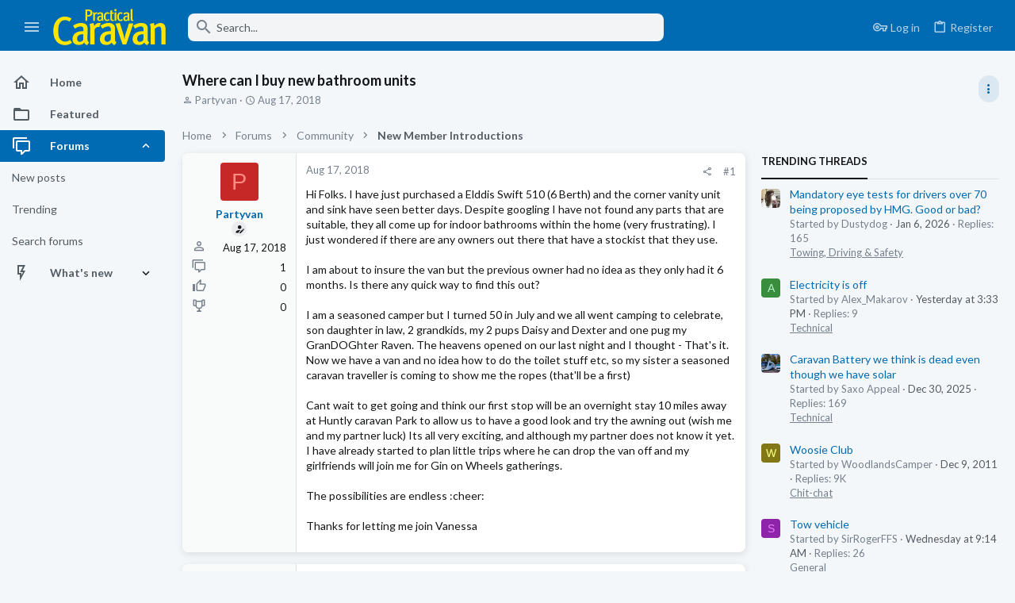

--- FILE ---
content_type: text/html; charset=utf-8
request_url: https://forums.practicalcaravan.com/threads/where-can-i-buy-new-bathroom-units.56313/
body_size: 27514
content:
<!DOCTYPE html>





	





	
	



	
	
		
	


	<meta name="apple-mobile-web-app-title" content="Practical Caravan Forums">
	


	
	


















	



















	











	

































	



























	






	




































<html id="XF" lang="en-US" dir="LTR"
	  style="font-size: 62.5%;"
	  data-app="public"
	  data-template="thread_view"
	  data-container-key="node-5"
	  data-content-key="thread-56313"
	  data-logged-in="false"
	  data-cookie-prefix="xf_"
	  data-csrf="1769235916,483a34eda4dff465e83d5bfdcd3be0b8"
	  class="has-no-js template-thread_view  uix_page--fixed sidebarNav--active  uix_hasCrumbs uix_hasPageAction"
	  >
	<head>

		<meta charset="utf-8" />
		<meta http-equiv="X-UA-Compatible" content="IE=Edge" />
		<meta name="viewport" content="width=device-width, initial-scale=1, viewport-fit=cover">

		

		<title>Where can I buy new bathroom units | Practical Caravan Forums</title>
		<link rel="manifest" href="/webmanifest.php">
		
			<meta name="theme-color" content="#006ab2" />
			<meta name="msapplication-TileColor" content="#006ab2">
		
		<meta name="apple-mobile-web-app-title" content="Practical Caravan Forums">
		

		
			
		<meta name="description" content="Hi Folks.  I have just purchased a Elddis Swift 510 (6 Berth) and the corner vanity unit and sink have seen better days.  Despite googling I have not found..." />
		<meta property="og:description" content="Hi Folks.  I have just purchased a Elddis Swift 510 (6 Berth) and the corner vanity unit and sink have seen better days.  Despite googling I have not found any parts that are suitable, they all come up for indoor bathrooms within the home (very frustrating).  I just wondered if there are any..." />
		<meta property="twitter:description" content="Hi Folks.  I have just purchased a Elddis Swift 510 (6 Berth) and the corner vanity unit and sink have seen better days.  Despite googling I have not found any parts that are suitable, they all..." />
	
		
			<meta property="og:url" content="https://forums.practicalcaravan.com/threads/where-can-i-buy-new-bathroom-units.56313/" />
		
			<link rel="canonical" href="https://forums.practicalcaravan.com/threads/where-can-i-buy-new-bathroom-units.56313/" />
		

		
			
	
	
	<meta property="og:site_name" content="Practical Caravan Forums" />


		
		
			
	
	
	<meta property="og:type" content="website" />


		
		
			
	
	
	
	
		<meta property="og:title" content="Where can I buy new bathroom units" />
		<meta property="twitter:title" content="Where can I buy new bathroom units" />
	



		
		
		
		

		
	

	

	
		
	

	<link rel="stylesheet" href="/css.php?css=public%3Anormalize.css%2Cpublic%3Afa.css%2Cpublic%3Acore.less%2Cpublic%3Aapp.less&amp;s=5&amp;l=1&amp;d=1766083029&amp;k=04564d01afabb45dbf31f96a51fe8770c4cac1c9" />

	
		<link rel="preload" href="/styles/caravan/fonts/icons/material-icons/fonts/materialdesignicons-webfont.woff2?v=6.9.96" as="font" type="font/woff2" crossorigin="anonymous" />
		<link rel="stylesheet" href="/styles/caravan/fonts/icons/material-icons/css/materialdesignicons.min.css?d=1754317918" />	
	

	
	
	
		
	
		
	

	<link rel="stylesheet" href="/css.php?css=public%3Abb_code.less%2Cpublic%3Afuture.less%2Cpublic%3Afuture_footer.less%2Cpublic%3Amessage.less%2Cpublic%3Ashare_controls.less%2Cpublic%3Ath_uix_threadStarterPost.less%2Cpublic%3Auix.less%2Cpublic%3Auix_material.less%2Cpublic%3Auix_socialMedia.less%2Cpublic%3Aextra.less&amp;s=5&amp;l=1&amp;d=1766083029&amp;k=c5b09ab6af45a9a453fda7818ab085f6b70ecd67" />

	
		<link href='//fonts.googleapis.com/css?family=Lato:300,400,700' rel='stylesheet' type='text/css'>
	
	
		<script src="/js/xf/preamble.min.js?_v=64f2ff2e"></script>
	
	
	<meta name="apple-mobile-web-app-capable" content="yes">


		
			<link rel="icon" type="image/png" href="https://forums.practicalcaravan.com/styles/caravan/caravan/favicon.ico" sizes="32x32" />
		
		
		
<script defer src="https://cloudmetrics.xenforo.com/js/essential.js" data-website-id="2020852410389056"></script>

		

		

	
      
<!-- Google Tag Manager -->
<script>(function(w,d,s,l,i){w[l]=w[l]||[];w[l].push({'gtm.start':
new Date().getTime(),event:'gtm.js'});var f=d.getElementsByTagName(s)[0],
j=d.createElement(s),dl=l!='dataLayer'?'&l='+l:'';j.async=true;j.src=
'https://www.googletagmanager.com/gtm.js?id='+i+dl;f.parentNode.insertBefore(j,f);
})(window,document,'script','dataLayer','GTM-NX7WNXM');</script>
<!-- End Google Tag Manager -->





    
      <script type="text/javascript" async=true>
  function log(logString) { if ((new URL(document.location)).searchParams.get("log") === 'true') console.log(logString); }

  log('[HYBRID] Loading remote quantcast/gdprccpa scripts...');
  const noHybridForumConfiguration = document.createElement('script');
  noHybridForumConfiguration.setAttribute('src', 'https://ad-assets.futurecdn.net/xenforo-forums/no-hybrid-forum-configuration.main.js');
  noHybridForumConfiguration.setAttribute('crossorigin', 'anonymous');
  noHybridForumConfiguration.defer = true;
  const headElement = document.querySelectorAll('head')[0];
  headElement.append(noHybridForumConfiguration);
</script>
    


</head>

	<body data-template="thread_view">
		<style>
	.p-pageWrapper .p-navSticky {
		top: 0 !important;
	}

	

	
	

	
	
	
		
			
			
				
			
		
	

	

	
		
	

		
		
		.uix_mainTabBar {top: 60px !important;}
		.uix_stickyBodyElement:not(.offCanvasMenu) {
			top: 80px !important;
			min-height: calc(100vh - 80px) !important;
		}
		.uix_sidebarInner .uix_sidebar--scroller {margin-top: 80px;}
		.uix_sidebarInner {margin-top: -80px;}
		.p-body-sideNavInner .uix_sidebar--scroller {margin-top: 80px;}
		.p-body-sideNavInner {margin-top: -80px;}
		.uix_stickyCategoryStrips {top: 80px !important;}
		#XF .u-anchorTarget {
			height: 80px;
			margin-top: -80px;
		}
	
		

		
			@media (max-width: $uix_sidebarBreakpoint) {
		
				.p-sectionLinks {display: none;}

				

				.uix_mainTabBar {top: 60px !important;}
				.uix_stickyBodyElement:not(.offCanvasMenu) {
					top: 80px !important;
					min-height: calc(100vh - 80px) !important;
				}
				.uix_sidebarInner .uix_sidebar--scroller {margin-top: 80px;}
				.uix_sidebarInner {margin-top: -80px;}
				.p-body-sideNavInner .uix_sidebar--scroller {margin-top: 80px;}
				.p-body-sideNavInner {margin-top: -80px;}
				.uix_stickyCategoryStrips {top: 80px !important;}
				#XF .u-anchorTarget {
					height: 80px;
					margin-top: -80px;
				}

				
		
			}
		
	

	.uix_sidebarNav .uix_sidebar--scroller {max-height: calc(100vh - 80px);}
	
	
</style>


		
      <![CDATA[
<!-- Google Tag Manager (noscript) -->
<noscript><iframe src="https://www.googletagmanager.com/ns.html?id=GTM-NX7WNXM"
height="0" width="0" style="display:none;visibility:hidden"></iframe></noscript>
<!-- End Google Tag Manager (noscript) -->



<div id="jumpToTop"></div>

		

		<div class="uix_pageWrapper--fixed">
			<div class="p-pageWrapper" id="top">

				
					
	
	



					

					

					
						
						
							<header class="p-header" id="header">
								<div class="p-header-inner">
									
						
							<div class="p-header-content">
								
									
										
	
	<div class="p-header-logo p-header-logo--image">
		<a class="uix_logo" href="https://www.practicalcaravan.com/">
			
				<img src="/styles/caravan/caravan/logo.svg" srcset="" alt="Practical Caravan Forums"
					 width="" height="" />
				
		</a>
		
			<a class="uix_logoSmall" href="https://www.practicalcaravan.com/">
				<img src="/styles/caravan/images/uix-brandmark.png"
					 alt="Practical Caravan Forums"
					 />
			</a>
		
	</div>


									

									
								
							</div>
						
					
								</div>
							</header>
						
					
					

					
					
					

					
						<div class="p-navSticky p-navSticky--all " data-top-offset-breakpoints="
						[
							{
								&quot;breakpoint&quot;: &quot;0&quot;,
								&quot;offset&quot;: &quot;0&quot;
							}
							
							
						]
					" data-xf-init="sticky-header">
							
						<nav class="p-nav">
							<div class="p-nav-inner">
								
									
									
										
									
									<button type="button" class="button--plain p-nav-menuTrigger  badgeContainer button" data-badge="0" data-xf-click="off-canvas" data-menu=".js-headerOffCanvasMenu" role="button" tabindex="0" aria-label="Menu"><span class="button-text">
										<i aria-hidden="true"></i>
									</span></button>
									
										<button type="button" class="button--plain p-nav-menuTrigger uix_sidebarNav--trigger button" id="uix_sidebarNav--trigger" rel="nofollow" role="button" tabindex="0" aria-label="Menu"><span class="button-text">
											<i aria-hidden="true"></i>
										</span></button>
									
								

								
	
	<div class="p-header-logo p-header-logo--image">
		<a class="uix_logo" href="https://www.practicalcaravan.com/">
			
				<img src="/styles/caravan/caravan/logo.svg" srcset="" alt="Practical Caravan Forums"
					 width="" height="" />
				
		</a>
		
			<a class="uix_logoSmall" href="https://www.practicalcaravan.com/">
				<img src="/styles/caravan/images/uix-brandmark.png"
					 alt="Practical Caravan Forums"
					 />
			</a>
		
	</div>



								
									

									
								

								
	
		
		
			<div class="uix_searchBar">
				<div class="uix_searchBarInner">
					<form action="/search/search" method="post" class="uix_searchForm" data-xf-init="quick-search">
						<a class="uix_search--close">
							<i class="fa--xf far fa-window-close" aria-hidden="true"></i>
						</a>
						<input type="text" class="input js-uix_syncValue uix_searchInput uix_searchDropdown__trigger" autocomplete="off" data-uixsync="search" name="keywords" placeholder="Search..." aria-label="Search" data-menu-autofocus="true" />
						<a href="/search/"
						   class="uix_search--settings u-ripple"
						   data-xf-key="/"
						   aria-label="Search"
						   aria-expanded="false"
						   aria-haspopup="true"
						   title="Search">
							<i class="fa--xf far fa-cog" aria-hidden="true"></i>
						</a>
						<span class=" uix_searchIcon">
							<i class="fa--xf far fa-search" aria-hidden="true"></i>
						</span>
						<input type="hidden" name="_xfToken" value="1769235916,483a34eda4dff465e83d5bfdcd3be0b8" />
					</form>
				</div>

				
					<a class="uix_searchIconTrigger p-navgroup-link p-navgroup-link--iconic p-navgroup-link--search u-ripple"
					   aria-label="Search"
					   aria-expanded="false"
					   aria-haspopup="true"
					   title="Search">
						<i aria-hidden="true"></i>
					</a>
				

				
					<a href="/search/"
					   class="p-navgroup-link p-navgroup-link--iconic p-navgroup-link--search u-ripple js-uix_minimalSearch__target"
					   data-xf-click="menu"
					   aria-label="Search"
					   aria-expanded="false"
					   aria-haspopup="true"
					   title="Search">
						<i aria-hidden="true"></i>
					</a>
				

				<div class="menu menu--structural menu--wide" data-menu="menu" aria-hidden="true">
					<form action="/search/search" method="post"
						  class="menu-content"
						  data-xf-init="quick-search">
						<h3 class="menu-header">Search</h3>
						
						<div class="menu-row">
							
								<div class="inputGroup inputGroup--joined">
									<input type="text" class="input js-uix_syncValue" name="keywords" data-uixsync="search" placeholder="Search..." aria-label="Search" data-menu-autofocus="true" />
									
			<select name="constraints" class="js-quickSearch-constraint input" aria-label="Search within">
				<option value="">Everywhere</option>
<option value="{&quot;search_type&quot;:&quot;post&quot;}">Threads</option>
<option value="{&quot;search_type&quot;:&quot;post&quot;,&quot;c&quot;:{&quot;nodes&quot;:[5],&quot;child_nodes&quot;:1}}">This forum</option>
<option value="{&quot;search_type&quot;:&quot;post&quot;,&quot;c&quot;:{&quot;thread&quot;:56313}}">This thread</option>

			</select>
		
								</div>
								
						</div>

						
						<div class="menu-row">
							<label class="iconic"><input type="checkbox"  name="c[title_only]" value="1" /><i aria-hidden="true"></i><span class="iconic-label">Search titles only

										
											<span tabindex="0" role="button"
												  data-xf-init="tooltip" data-trigger="hover focus click" title="Tags will also be searched in content where tags are supported">

												<i class="fa--xf far fa-question-circle u-muted u-smaller" aria-hidden="true"></i>
											</span></span></label>

						</div>
						
						<div class="menu-row">
							<div class="inputGroup">
								<span class="inputGroup-text" id="ctrl_search_menu_by_member">By:</span>
								<input type="text" class="input" name="c[users]" data-xf-init="auto-complete" placeholder="Member" aria-labelledby="ctrl_search_menu_by_member" />
							</div>
						</div>
						<div class="menu-footer">
							<span class="menu-footer-controls">
								<button type="submit" class="button--primary button button--icon button--icon--search"><span class="button-text">Search</span></button>
								<a href="/search/" class="button"><span class="button-text">Advanced search...</span></a>
							</span>
						</div>

						<input type="hidden" name="_xfToken" value="1769235916,483a34eda4dff465e83d5bfdcd3be0b8" />
					</form>
				</div>


				<div class="menu menu--structural menu--wide uix_searchDropdown__menu" aria-hidden="true">
					<form action="/search/search" method="post"
						  class="menu-content"
						  data-xf-init="quick-search">
						
						
							<div class="menu-row">

								<div class="inputGroup">
									<input name="keywords"
										   class="js-uix_syncValue"
										   data-uixsync="search"
										   placeholder="Search..."
										   aria-label="Search"
										   type="hidden" />
									
			<select name="constraints" class="js-quickSearch-constraint input" aria-label="Search within">
				<option value="">Everywhere</option>
<option value="{&quot;search_type&quot;:&quot;post&quot;}">Threads</option>
<option value="{&quot;search_type&quot;:&quot;post&quot;,&quot;c&quot;:{&quot;nodes&quot;:[5],&quot;child_nodes&quot;:1}}">This forum</option>
<option value="{&quot;search_type&quot;:&quot;post&quot;,&quot;c&quot;:{&quot;thread&quot;:56313}}">This thread</option>

			</select>
		
								</div>
							</div>
							

						
						<div class="menu-row">
							<label class="iconic"><input type="checkbox"  name="c[title_only]" value="1" /><i aria-hidden="true"></i><span class="iconic-label">Search titles only

										
											<span tabindex="0" role="button"
												  data-xf-init="tooltip" data-trigger="hover focus click" title="Tags will also be searched in content where tags are supported">

												<i class="fa--xf far fa-question-circle u-muted u-smaller" aria-hidden="true"></i>
											</span></span></label>

						</div>
						
						<div class="menu-row">
							<div class="inputGroup">
								<span class="inputGroup-text">By:</span>
								<input class="input" name="c[users]" data-xf-init="auto-complete" placeholder="Member" />
							</div>
						</div>
						<div class="menu-footer">
							<span class="menu-footer-controls">
								<button type="submit" class="button--primary button button--icon button--icon--search"><span class="button-text">Search</span></button>
								<a href="/search/" class="button" rel="nofollow"><span class="button-text">Advanced...</span></a>
							</span>
						</div>

						<input type="hidden" name="_xfToken" value="1769235916,483a34eda4dff465e83d5bfdcd3be0b8" />
					</form>
				</div>
			</div>
		
	
	


								
									<div class="p-nav-opposite">
										
											
		
			
				
					<div class="p-navgroup p-account p-navgroup--guest">
						
							
								
	
		
		
	
		
			<a href="/login/" class="p-navgroup-link p-navgroup-link--textual p-navgroup-link--logIn" data-xf-click="menu">
				<i></i>
				<span class="p-navgroup-linkText">Log in</span>
			</a>
			<div class="menu menu--structural menu--medium" data-menu="menu" aria-hidden="true" data-href="/login/"></div>
		
	
	
		
			<a href="/register/" class="p-navgroup-link u-ripple p-navgroup-link--textual p-navgroup-link--register" data-xf-click="overlay" data-follow-redirects="on">
				<i></i>
				<span class="p-navgroup-linkText">Register</span>
			</a>
		
	

	

							
						
					</div>
				
				
					<div class="p-navgroup p-discovery">
						
							
	
		
	

							
	
		
		
			<div class="uix_searchBar">
				<div class="uix_searchBarInner">
					<form action="/search/search" method="post" class="uix_searchForm" data-xf-init="quick-search">
						<a class="uix_search--close">
							<i class="fa--xf far fa-window-close" aria-hidden="true"></i>
						</a>
						<input type="text" class="input js-uix_syncValue uix_searchInput uix_searchDropdown__trigger" autocomplete="off" data-uixsync="search" name="keywords" placeholder="Search..." aria-label="Search" data-menu-autofocus="true" />
						<a href="/search/"
						   class="uix_search--settings u-ripple"
						   data-xf-key="/"
						   aria-label="Search"
						   aria-expanded="false"
						   aria-haspopup="true"
						   title="Search">
							<i class="fa--xf far fa-cog" aria-hidden="true"></i>
						</a>
						<span class=" uix_searchIcon">
							<i class="fa--xf far fa-search" aria-hidden="true"></i>
						</span>
						<input type="hidden" name="_xfToken" value="1769235916,483a34eda4dff465e83d5bfdcd3be0b8" />
					</form>
				</div>

				
					<a class="uix_searchIconTrigger p-navgroup-link p-navgroup-link--iconic p-navgroup-link--search u-ripple"
					   aria-label="Search"
					   aria-expanded="false"
					   aria-haspopup="true"
					   title="Search">
						<i aria-hidden="true"></i>
					</a>
				

				
					<a href="/search/"
					   class="p-navgroup-link p-navgroup-link--iconic p-navgroup-link--search u-ripple js-uix_minimalSearch__target"
					   data-xf-click="menu"
					   aria-label="Search"
					   aria-expanded="false"
					   aria-haspopup="true"
					   title="Search">
						<i aria-hidden="true"></i>
					</a>
				

				<div class="menu menu--structural menu--wide" data-menu="menu" aria-hidden="true">
					<form action="/search/search" method="post"
						  class="menu-content"
						  data-xf-init="quick-search">
						<h3 class="menu-header">Search</h3>
						
						<div class="menu-row">
							
								<div class="inputGroup inputGroup--joined">
									<input type="text" class="input js-uix_syncValue" name="keywords" data-uixsync="search" placeholder="Search..." aria-label="Search" data-menu-autofocus="true" />
									
			<select name="constraints" class="js-quickSearch-constraint input" aria-label="Search within">
				<option value="">Everywhere</option>
<option value="{&quot;search_type&quot;:&quot;post&quot;}">Threads</option>
<option value="{&quot;search_type&quot;:&quot;post&quot;,&quot;c&quot;:{&quot;nodes&quot;:[5],&quot;child_nodes&quot;:1}}">This forum</option>
<option value="{&quot;search_type&quot;:&quot;post&quot;,&quot;c&quot;:{&quot;thread&quot;:56313}}">This thread</option>

			</select>
		
								</div>
								
						</div>

						
						<div class="menu-row">
							<label class="iconic"><input type="checkbox"  name="c[title_only]" value="1" /><i aria-hidden="true"></i><span class="iconic-label">Search titles only

										
											<span tabindex="0" role="button"
												  data-xf-init="tooltip" data-trigger="hover focus click" title="Tags will also be searched in content where tags are supported">

												<i class="fa--xf far fa-question-circle u-muted u-smaller" aria-hidden="true"></i>
											</span></span></label>

						</div>
						
						<div class="menu-row">
							<div class="inputGroup">
								<span class="inputGroup-text" id="ctrl_search_menu_by_member">By:</span>
								<input type="text" class="input" name="c[users]" data-xf-init="auto-complete" placeholder="Member" aria-labelledby="ctrl_search_menu_by_member" />
							</div>
						</div>
						<div class="menu-footer">
							<span class="menu-footer-controls">
								<button type="submit" class="button--primary button button--icon button--icon--search"><span class="button-text">Search</span></button>
								<a href="/search/" class="button"><span class="button-text">Advanced search...</span></a>
							</span>
						</div>

						<input type="hidden" name="_xfToken" value="1769235916,483a34eda4dff465e83d5bfdcd3be0b8" />
					</form>
				</div>


				<div class="menu menu--structural menu--wide uix_searchDropdown__menu" aria-hidden="true">
					<form action="/search/search" method="post"
						  class="menu-content"
						  data-xf-init="quick-search">
						
						
							<div class="menu-row">

								<div class="inputGroup">
									<input name="keywords"
										   class="js-uix_syncValue"
										   data-uixsync="search"
										   placeholder="Search..."
										   aria-label="Search"
										   type="hidden" />
									
			<select name="constraints" class="js-quickSearch-constraint input" aria-label="Search within">
				<option value="">Everywhere</option>
<option value="{&quot;search_type&quot;:&quot;post&quot;}">Threads</option>
<option value="{&quot;search_type&quot;:&quot;post&quot;,&quot;c&quot;:{&quot;nodes&quot;:[5],&quot;child_nodes&quot;:1}}">This forum</option>
<option value="{&quot;search_type&quot;:&quot;post&quot;,&quot;c&quot;:{&quot;thread&quot;:56313}}">This thread</option>

			</select>
		
								</div>
							</div>
							

						
						<div class="menu-row">
							<label class="iconic"><input type="checkbox"  name="c[title_only]" value="1" /><i aria-hidden="true"></i><span class="iconic-label">Search titles only

										
											<span tabindex="0" role="button"
												  data-xf-init="tooltip" data-trigger="hover focus click" title="Tags will also be searched in content where tags are supported">

												<i class="fa--xf far fa-question-circle u-muted u-smaller" aria-hidden="true"></i>
											</span></span></label>

						</div>
						
						<div class="menu-row">
							<div class="inputGroup">
								<span class="inputGroup-text">By:</span>
								<input class="input" name="c[users]" data-xf-init="auto-complete" placeholder="Member" />
							</div>
						</div>
						<div class="menu-footer">
							<span class="menu-footer-controls">
								<button type="submit" class="button--primary button button--icon button--icon--search"><span class="button-text">Search</span></button>
								<a href="/search/" class="button" rel="nofollow"><span class="button-text">Advanced...</span></a>
							</span>
						</div>

						<input type="hidden" name="_xfToken" value="1769235916,483a34eda4dff465e83d5bfdcd3be0b8" />
					</form>
				</div>
			</div>
		
	
	

						
					</div>
				
				
	

			
		
	
											
	
		
	
		
			<a aria-label="Toggle sidebar" href="javascript:;" class="uix_sidebarTrigger__component uix_sidebarTrigger button" data-xf-init="tooltip" title="Sidebar" rel="nofollow">
				<i class="fa--xf far fa-ellipsis-v mdi mdi-dots-vertical" aria-hidden="true"></i>
				<span class="uix_sidebarTrigger--phrase">Toggle sidebar</span>
			</a>
		
		
			<a aria-label="Toggle sidebar" href="javascript:;" class="uix_sidebarCanvasTrigger uix_sidebarTrigger__component p-navgroup-link" data-xf-init="tooltip" title="Sidebar">
				<i class="fa--xf far fa-ellipsis-v mdi mdi-dots-vertical" aria-hidden="true"></i>
				<span class="uix_sidebarTrigger--phrase">Toggle sidebar</span>
			</a>
		
	

	

										
									</div>
								
							</div>
							
						</nav>
					
							
		
			<div class="p-sectionLinks p-sectionLinks--empty"></div>
		
	
						</div>
						

					

					
	

					
	

					
	
		
	

	

					
	

					
				

				
				<div class="offCanvasMenu offCanvasMenu--nav js-headerOffCanvasMenu" data-menu="menu" aria-hidden="true" data-ocm-builder="navigation">
					<div class="offCanvasMenu-backdrop" data-menu-close="true"></div>
					<div class="offCanvasMenu-content">
						
						<div class="sidePanel sidePanel--nav sidePanel--visitor">
	<div class="sidePanel__tabPanels">
		
		<div data-content="navigation" class="is-active sidePanel__tabPanel js-navigationTabPanel">
			
							<div class="offCanvasMenu-header">
								Menu
								<a class="offCanvasMenu-closer" data-menu-close="true" role="button" tabindex="0" aria-label="Close"></a>
							</div>
							
							<div class="js-offCanvasNavTarget"></div>
							
							
						
		</div>
		
		
		
	</div>
</div>

						
						<div class="offCanvasMenu-installBanner js-installPromptContainer" style="display: none;" data-xf-init="install-prompt">
							<div class="offCanvasMenu-installBanner-header">Install the app</div>
							<button type="button" class="js-installPromptButton button"><span class="button-text">Install</span></button>
						</div>
					</div>
				</div>

				
	


				<div class="p-body">

					
						
	
	<div class="uix_sidebarNav">
		<div class="uix_sidebarNav__inner uix_stickyBodyElement">
			<div class="uix_sidebar--scroller">
				
					<ul class="uix_sidebarNavList js-offCanvasNavSource">
						
							
								<li class="uix_sidebarNavList__listItem">
									
	<div class="p-navEl  " >
		
			<div class="p-navEl__inner u-ripple">
				
			
				
	
	<a href="https://forums.practicalcaravan.com"
			class="p-navEl-link  "
			
			data-xf-key="1"
			data-nav-id="home"><span>Home</span></a>

				
				
			
			
			
				</div>
		
		
			
				<div  class="uix_sidebarNav__subNav ">
			<div class="uix_sidebarNav__subNavInner">
				
			</div>
			</div>
		
	
</div>

								</li>
							
								<li class="uix_sidebarNavList__listItem">
									
	<div class="p-navEl  " >
		
			<div class="p-navEl__inner u-ripple">
				
			
				
	
	<a href="/featured/"
			class="p-navEl-link  "
			
			data-xf-key="2"
			data-nav-id="thfeature"><span>Featured</span></a>

				
				
			
			
			
				</div>
		
		
			
				<div  class="uix_sidebarNav__subNav ">
			<div class="uix_sidebarNav__subNavInner">
				
			</div>
			</div>
		
	
</div>

								</li>
							
								<li class="uix_sidebarNavList__listItem">
									
	<div class="p-navEl  is-selected" data-has-children="true">
		
			<div class="p-navEl__inner u-ripple">
				
			
				
	
	<a href="/"
			class="p-navEl-link p-navEl-link--splitMenu "
			
			
			data-nav-id="forums"><span>Forums</span></a>

				
					<a data-xf-key="3"
					   data-xf-click="menu"
					   data-menu-pos-ref="< .p-navEl"
					   class="p-navEl-splitTrigger"
					   role="button"
					   tabindex="0"
					   aria-label="Toggle expanded"
					   aria-expanded="false"
					   aria-haspopup="true">
					</a>
				
				
			
				
			
			
				<a class="uix_sidebarNav--trigger is-expanded" rel="nofollow"><i class="fa--xf far fa-chevron-down" aria-hidden="true"></i></a>
			
			
				</div>
		
		
			
				<div data-menu="false" class="uix_sidebarNav__subNav subNav--expand">
			<div class="uix_sidebarNav__subNavInner">
				
					
	
	
	<a href="/whats-new/posts/"
			class="menu-linkRow u-ripple u-indentDepth0 js-offCanvasCopy "
			
			
			data-nav-id="newPosts"><span>New posts</span></a>

	

				
					
	
	
	<a href="/trending/"
			class="menu-linkRow u-ripple u-indentDepth0 js-offCanvasCopy "
			
			
			data-nav-id="thtrending"><span>Trending</span></a>

	

				
					
	
	
	<a href="/search/?type=post"
			class="menu-linkRow u-ripple u-indentDepth0 js-offCanvasCopy "
			
			
			data-nav-id="searchForums"><span>Search forums</span></a>

	

				
			</div>
			</div>
		
	
</div>

								</li>
							
								<li class="uix_sidebarNavList__listItem">
									
	<div class="p-navEl  " data-has-children="true">
		
			<div class="p-navEl__inner u-ripple">
				
			
				
	
	<a href="/whats-new/"
			class="p-navEl-link p-navEl-link--splitMenu "
			
			
			data-nav-id="whatsNew"><span>What's new</span></a>

				
					<a data-xf-key="4"
					   data-xf-click="menu"
					   data-menu-pos-ref="< .p-navEl"
					   class="p-navEl-splitTrigger"
					   role="button"
					   tabindex="0"
					   aria-label="Toggle expanded"
					   aria-expanded="false"
					   aria-haspopup="true">
					</a>
				
				
			
				
			
			
				<a class="uix_sidebarNav--trigger " rel="nofollow"><i class="fa--xf far fa-chevron-down" aria-hidden="true"></i></a>
			
			
				</div>
		
		
			
				<div data-menu="false" class="uix_sidebarNav__subNav ">
			<div class="uix_sidebarNav__subNavInner">
				
					
	
	
	<a href="/whats-new/posts/"
			class="menu-linkRow u-ripple u-indentDepth0 js-offCanvasCopy "
			 rel="nofollow"
			
			data-nav-id="whatsNewPosts"><span>New posts</span></a>

	

				
					
	
	
	<a href="/whats-new/latest-activity"
			class="menu-linkRow u-ripple u-indentDepth0 js-offCanvasCopy "
			 rel="nofollow"
			
			data-nav-id="latestActivity"><span>Latest activity</span></a>

	

				
			</div>
			</div>
		
	
</div>

								</li>
							
						
					</ul>
				
				
				
			</div>
		</div>
	</div>


					

					<div class="p-body-inner ">
						
						<!--XF:EXTRA_OUTPUT-->

						
	
		
	
		

		
	

	


						
	
		
	
		
			
			<div class="p-body-header">
			
				<div class="pageContent">
					
						
							<div class="uix_headerInner">
								
				<div class="test">
									
										<div class="p-title ">
											
												
													<h1 class="p-title-value">Where can I buy new bathroom units</h1>
												
											
										</div>
									

									
										<div class="p-description">
	<ul class="listInline listInline--bullet">
		<li>
			<i class="fa--xf far fa-user" aria-hidden="true" title="Thread starter"></i>
			<span class="u-srOnly">Thread starter</span>

			<a href="/members/partyvan.18081/" class="username  u-concealed" dir="auto" data-user-id="18081" data-xf-init="member-tooltip">Partyvan</a>
		</li>
		<li>
			<i class="fa--xf far fa-clock" aria-hidden="true" title="Start date"></i>
			<span class="u-srOnly">Start date</span>

			<a href="/threads/where-can-i-buy-new-bathroom-units.56313/" class="u-concealed"><time  class="u-dt" dir="auto" datetime="2018-08-17T12:51:25+0100" data-time="1534506685" data-date-string="Aug 17, 2018" data-time-string="12:51 PM" title="Aug 17, 2018 at 12:51 PM">Aug 17, 2018</time></a>
		</li>
		
	</ul>
</div>
									
								</div>
			
							</div>
						
						
							<div class="uix_headerInner--opposite">
								
									
										
									
									
	
		
	
		
			<a aria-label="Toggle sidebar" href="javascript:;" class="uix_sidebarTrigger__component uix_sidebarTrigger button" data-xf-init="tooltip" title="Sidebar" rel="nofollow">
				<i class="fa--xf far fa-ellipsis-v mdi mdi-dots-vertical" aria-hidden="true"></i>
				<span class="uix_sidebarTrigger--phrase">Toggle sidebar</span>
			</a>
		
		
			<a aria-label="Toggle sidebar" href="javascript:;" class="uix_sidebarCanvasTrigger uix_sidebarTrigger__component p-navgroup-link" data-xf-init="tooltip" title="Sidebar">
				<i class="fa--xf far fa-ellipsis-v mdi mdi-dots-vertical" aria-hidden="true"></i>
				<span class="uix_sidebarTrigger--phrase">Toggle sidebar</span>
			</a>
		
	

	

								
							</div>
						
					
				</div>
			</div>
		
	

	


						
	


						
	
		
	
	
	
		<div class="breadcrumb block ">
			<div class="pageContent">
				
					
						
							<ul class="p-breadcrumbs "
								itemscope itemtype="https://schema.org/BreadcrumbList">
								
									
		

		
		
			
			
	<li itemprop="itemListElement" itemscope itemtype="https://schema.org/ListItem">
		<a href="https://forums.practicalcaravan.com" itemprop="item">
			
				<span itemprop="name">Home</span>
			
		</a>
		<meta itemprop="position" content="1" />
	</li>

		

		
			
			
	<li itemprop="itemListElement" itemscope itemtype="https://schema.org/ListItem">
		<a href="/" itemprop="item">
			
				<span itemprop="name">Forums</span>
			
		</a>
		<meta itemprop="position" content="2" />
	</li>

		
		
			
			
	<li itemprop="itemListElement" itemscope itemtype="https://schema.org/ListItem">
		<a href="/categories/community.1/" itemprop="item">
			
				<span itemprop="name">Community</span>
			
		</a>
		<meta itemprop="position" content="3" />
	</li>

		
			
			
	<li itemprop="itemListElement" itemscope itemtype="https://schema.org/ListItem">
		<a href="/forums/new-member-introductions.5/" itemprop="item">
			
				<span itemprop="name">New Member Introductions</span>
			
		</a>
		<meta itemprop="position" content="4" />
	</li>

		
	
								
							</ul>
						
					
				
			</div>
		</div>
	

	

	


						
	


						
	<noscript class="js-jsWarning"><div class="blockMessage blockMessage--important blockMessage--iconic u-noJsOnly">JavaScript is disabled. For a better experience, please enable JavaScript in your browser before proceeding.</div></noscript>

						
	<div class="blockMessage blockMessage--important blockMessage--iconic js-browserWarning" style="display: none">You are using an out of date browser. It  may not display this or other websites correctly.<br />You should upgrade or use an <a href="https://www.google.com/chrome/" target="_blank" rel="noopener">alternative browser</a>.</div>



						<div uix_component="MainContainer" class="uix_contentWrapper">

							
	


							
							
	

							
	

							
	

							
	


							<div class="p-body-main p-body-main--withSidebar ">
								
								

								
	

								<div uix_component="MainContent" class="p-body-content">
									<!-- ABOVE MAIN CONTENT -->
									
	

									
	

									
	

									
	

									
	

									<div class="p-body-pageContent">
										
	

										
	

										
	

										
	

										
	

										















	
	
	
		
	
	
	


	
	
	
		
	
	
	


	
	
		
	
	
	


	
	












	

	
		
	





















<div class="block block--messages" data-xf-init="" data-type="post" data-href="/inline-mod/" data-search-target="*">

	<span class="u-anchorTarget" id="posts"></span>

	
		
	

	

	<div class="block-outer"></div>

	

	
		
	<div class="block-outer js-threadStatusField"></div>

	

	
<div class="block-container lbContainer"
		data-xf-init="lightbox select-to-quote"
		data-message-selector=".js-post"
		data-lb-id="thread-56313"
		data-lb-universal="1">

		<div class="block-body js-replyNewMessageContainer">
			
				



					

					
						

	


	

	

	

	
	<article class="message    message-threadStarterPost message--post message--thfeature_firstPost  js-post js-inlineModContainer  "
			 data-author="Partyvan"
			 data-content="post-456241"
			 id="js-post-456241">

		<span class="u-anchorTarget" id="post-456241"></span>

		
			<div class="message-inner">
				
					<div class="message-cell message-cell--user">
						

	<section itemscope itemtype="https://schema.org/Person" class="message-user userExtra--expand">
		<div class="message-avatar ">
			<div class="message-avatar-wrapper">
				
					<a href="/members/partyvan.18081/" class="avatar avatar--s avatar--default avatar--default--dynamic" data-user-id="18081" data-xf-init="member-tooltip" style="background-color: #c62828; color: #ff8a80">
			<span class="avatar-u18081-s" role="img" aria-label="Partyvan">P</span> 
		</a>
				
				
			</div>
		</div>
		<div class="uix_messagePostBitWrapper">
			<div class="message-userDetails">
				<h4 class="message-name"><a href="/members/partyvan.18081/" class="username " dir="auto" data-user-id="18081" data-xf-init="member-tooltip"><span itemprop="name">Partyvan</span></a></h4>
				
				
				
					
						<div class="uix_originalPoster__icon" data-xf-init="tooltip" title="Original poster">
							<i class="fa--xf far fa-user-edit mdi mdi-account-edit" aria-hidden="true"></i>
						</div>
					
				
				
				
			</div>
			
			
				
				
					
							<div class="message-userExtras">
								
									
										<dl class="pairs pairs--justified">
											
												<dt>
													<span data-xf-init="tooltip" title="Joined">
														<i class="fa--xf far fa-user" aria-hidden="true"></i>
													</span>
												</dt>
											
											<dd>Aug 17, 2018</dd>
										</dl>
									
									
										<dl class="pairs pairs--justified">
											
												<dt>
													<span data-xf-init="tooltip" title="Messages">
														<i class="fa--xf far fa-comments" aria-hidden="true"></i>
													</span>
												</dt>
												
											<dd>1</dd>
										</dl>
									
									
									
										<dl class="pairs pairs--justified">
											
												<dt>
													<span data-xf-init="tooltip" title="Reaction score">
														<i class="fa--xf far fa-thumbs-up" aria-hidden="true"></i>
													</span>
												</dt>
												
											<dd>0</dd>
										</dl>
									
									
										<dl class="pairs pairs--justified">
											
												<dt>
													<span data-xf-init="tooltip" title="Points">
														<i class="fa--xf far fa-trophy" aria-hidden="true"></i>
													</span>
												</dt>
											
											<dd>0</dd>
										</dl>
									
									
									
									
									
										

	

										
									
									
						
	

					
				
							</div>
						
				
			
		</div>
		<span class="message-userArrow"></span>
	</section>

					</div>
				

				
					<div class="message-cell message-cell--main">
						
							<div class="message-main uix_messageContent js-quickEditTarget">

								
									

	<header class="message-attribution message-attribution--split">
		<ul class="message-attribution-main listInline ">
			
			<li class="u-concealed">
				<a href="/threads/where-can-i-buy-new-bathroom-units.56313/post-456241" rel="nofollow">
					<time  class="u-dt" dir="auto" datetime="2018-08-17T12:51:25+0100" data-time="1534506685" data-date-string="Aug 17, 2018" data-time-string="12:51 PM" title="Aug 17, 2018 at 12:51 PM" itemprop="datePublished">Aug 17, 2018</time>
				</a>
			</li>
			
			
		</ul>

		<ul class="message-attribution-opposite message-attribution-opposite--list ">
			
			<li>
				<a href="/threads/where-can-i-buy-new-bathroom-units.56313/post-456241"
					class="message-attribution-gadget"
					data-xf-init="share-tooltip"
					data-href="/posts/456241/share"
					aria-label="Share"
					rel="nofollow">
					<i class="fa--xf far fa-share-alt" aria-hidden="true"></i>
				</a>
			</li>
			
			
				<li>
					<a href="/threads/where-can-i-buy-new-bathroom-units.56313/post-456241" rel="nofollow">
						#1
					</a>
				</li>
			
		</ul>
	</header>

								

								<div class="message-content js-messageContent">
									

										
											
	
	
	

										

										
											

	<div class="message-userContent lbContainer js-lbContainer "
		 data-lb-id="post-456241"
		 data-lb-caption-desc="Partyvan &middot; Aug 17, 2018 at 12:51 PM">

		
			

	

		

		<article class="message-body js-selectToQuote">
			
				
			
			
				<div class="bbWrapper">Hi Folks.  I have just purchased a Elddis Swift 510 (6 Berth) and the corner vanity unit and sink have seen better days.  Despite googling I have not found any parts that are suitable, they all come up for indoor bathrooms within the home (very frustrating).  I just wondered if there are any owners out there that have a stockist that they use.<br />
<br />
I am about to insure the van but the previous owner had no idea as they only had it 6 months.  Is there any quick way to find this out?<br />
<br />
I am a seasoned camper but I turned 50 in July and we all went camping to celebrate, son daughter in law, 2 grandkids, my 2 pups Daisy and Dexter and one pug my GranDOGhter Raven.  The heavens opened on our last night and I thought - That&#039;s it.  Now we have a van and no idea how to do the toilet stuff etc, so my sister a seasoned caravan traveller is coming to show me the ropes (that&#039;ll be a first)<br />
<br />
Cant wait to get going and think our first stop will be an overnight stay 10 miles away at Huntly caravan Park to allow us to have a good look and try the awning out (wish me and my partner luck)  Its all very exciting, and although my partner does not know it yet.  I have already started to plan little trips where he can drop the van off and my girlfriends will join me for Gin on Wheels gatherings.<br />
<br />
The possibilities are endless  :cheer:<br />
<br />
Thanks for letting me join Vanessa</div>
			
			<div class="js-selectToQuoteEnd">&nbsp;</div>
			
				
			
		</article>

		
			

	

		

		
	</div>

										

										
											
	

										

										
											
	

										

									
								</div>

								<div class="reactionsBar js-reactionsList ">
									
								</div>

								
									
	<footer class="message-footer">
		

		

		<div class="js-historyTarget message-historyTarget toggleTarget" data-href="trigger-href"></div>
	</footer>

								
							</div>

						
					</div>
				
			</div>
		
	</article>

	
	

					

					

				





					

					
						

	


	

	

	
	<article class="message   message--post   js-post js-inlineModContainer  "
			 data-author="ProfJohnL"
			 data-content="post-456243"
			 id="js-post-456243">

		<span class="u-anchorTarget" id="post-456243"></span>

		
			<div class="message-inner">
				
					<div class="message-cell message-cell--user">
						

	<section itemscope itemtype="https://schema.org/Person" class="message-user userExtra--expand">
		<div class="message-avatar ">
			<div class="message-avatar-wrapper">
				
					<a href="/members/profjohnl.1217/" class="avatar avatar--s" data-user-id="1217" data-xf-init="member-tooltip">
			<img src="https://practicalcaravan-data.community.forum/avatars/s/1/1217.jpg?1575129583"  alt="ProfJohnL" class="avatar-u1217-s" width="48" height="48" loading="lazy" itemprop="image" /> 
		</a>
				
				
			</div>
		</div>
		<div class="uix_messagePostBitWrapper">
			<div class="message-userDetails">
				<h4 class="message-name"><a href="/members/profjohnl.1217/" class="username " dir="auto" data-user-id="1217" data-xf-init="member-tooltip"><span itemprop="name">ProfJohnL</span></a></h4>
				
				
				
				
				
			</div>
			
			
				
				
					
							<div class="message-userExtras">
								
									
										<dl class="pairs pairs--justified">
											
												<dt>
													<span data-xf-init="tooltip" title="Joined">
														<i class="fa--xf far fa-user" aria-hidden="true"></i>
													</span>
												</dt>
											
											<dd>Mar 14, 2005</dd>
										</dl>
									
									
										<dl class="pairs pairs--justified">
											
												<dt>
													<span data-xf-init="tooltip" title="Messages">
														<i class="fa--xf far fa-comments" aria-hidden="true"></i>
													</span>
												</dt>
												
											<dd>19,274</dd>
										</dl>
									
									
									
										<dl class="pairs pairs--justified">
											
												<dt>
													<span data-xf-init="tooltip" title="Reaction score">
														<i class="fa--xf far fa-thumbs-up" aria-hidden="true"></i>
													</span>
												</dt>
												
											<dd>4,464</dd>
										</dl>
									
									
										<dl class="pairs pairs--justified">
											
												<dt>
													<span data-xf-init="tooltip" title="Points">
														<i class="fa--xf far fa-trophy" aria-hidden="true"></i>
													</span>
												</dt>
											
											<dd>50,935</dd>
										</dl>
									
									
									
									
									
										

	

										
									
									
						
	

					
				
							</div>
						
				
			
		</div>
		<span class="message-userArrow"></span>
	</section>

					</div>
				

				
					<div class="message-cell message-cell--main">
						
							<div class="message-main uix_messageContent js-quickEditTarget">

								
									

	<header class="message-attribution message-attribution--split">
		<ul class="message-attribution-main listInline ">
			
			<li class="u-concealed">
				<a href="/threads/where-can-i-buy-new-bathroom-units.56313/post-456243" rel="nofollow">
					<time  class="u-dt" dir="auto" datetime="2018-08-17T13:06:44+0100" data-time="1534507604" data-date-string="Aug 17, 2018" data-time-string="1:06 PM" title="Aug 17, 2018 at 1:06 PM" itemprop="datePublished">Aug 17, 2018</time>
				</a>
			</li>
			
			
		</ul>

		<ul class="message-attribution-opposite message-attribution-opposite--list ">
			
			<li>
				<a href="/threads/where-can-i-buy-new-bathroom-units.56313/post-456243"
					class="message-attribution-gadget"
					data-xf-init="share-tooltip"
					data-href="/posts/456243/share"
					aria-label="Share"
					rel="nofollow">
					<i class="fa--xf far fa-share-alt" aria-hidden="true"></i>
				</a>
			</li>
			
			
				<li>
					<a href="/threads/where-can-i-buy-new-bathroom-units.56313/post-456243" rel="nofollow">
						#2
					</a>
				</li>
			
		</ul>
	</header>

								

								<div class="message-content js-messageContent">
									

										
											
	
	
	

										

										
											

	<div class="message-userContent lbContainer js-lbContainer "
		 data-lb-id="post-456243"
		 data-lb-caption-desc="ProfJohnL &middot; Aug 17, 2018 at 1:06 PM">

		

		<article class="message-body js-selectToQuote">
			
				
			
			
				<div class="bbWrapper">Caravan spares like the ones your asking about will only normally be sold by caravan dealers or caravan breakers.<br />
<br />




<blockquote data-attributes="" data-quote="Partyvan" data-source=""
	class="bbCodeBlock bbCodeBlock--expandable bbCodeBlock--quote js-expandWatch">
	
		<div class="bbCodeBlock-title">
			
				Partyvan said:
			
		</div>
	
	<div class="bbCodeBlock-content">
		
		<div class="bbCodeBlock-expandContent js-expandContent ">
			...I am about to insure the van but the previous owner had no idea as they only had it 6 months.  Is there any quick way to find this out?...
		</div>
		<div class="bbCodeBlock-expandLink js-expandLink"><a role="button" tabindex="0">Click to expand...</a></div>
	</div>
</blockquote><br />
I&#039;m not quite sure what you mean by that comment. but Insurance is something that you as the current owner needs to arrange, you can&#039;t just take over someone else&#039;s policy. Most insurance companies will offer caravan policies, but be warned the cover you get is very variable so look carefully. Also a policy is only as good as the way the company will respond when you have a problem, often the cheapest are very poor, and it actually pays to look at the caravan clubs (Caravan and Motorhome Club Caravan and Camping Club.)are the most effective.<br />
<br />
Id suggest you try and obtain a copy of the caravans handbook. It should tell you more about the standard equipment in your caravan. You may also find that getting a copy of the Haynes Caravan Manual will lead you through many of your questions.</div>
			
			<div class="js-selectToQuoteEnd">&nbsp;</div>
			
				
			
		</article>

		

		
	</div>

										

										
											
	

										

										
											
	

										

									
								</div>

								<div class="reactionsBar js-reactionsList ">
									
								</div>

								
									
	<footer class="message-footer">
		

		

		<div class="js-historyTarget message-historyTarget toggleTarget" data-href="trigger-href"></div>
	</footer>

								
							</div>

						
					</div>
				
			</div>
		
	</article>

	
	

					

					

				





					

					
						

	


	

	

	
	<article class="message   message--post   js-post js-inlineModContainer  "
			 data-author="Parksy"
			 data-content="post-456245"
			 id="js-post-456245">

		<span class="u-anchorTarget" id="post-456245"></span>

		
			<div class="message-inner">
				
					<div class="message-cell message-cell--user">
						

	<section itemscope itemtype="https://schema.org/Person" class="message-user userExtra--expand">
		<div class="message-avatar ">
			<div class="message-avatar-wrapper">
				
					<a href="/members/parksy.4345/" class="avatar avatar--s" data-user-id="4345" data-xf-init="member-tooltip">
			<img src="https://practicalcaravan-data.community.forum/avatars/s/4/4345.jpg?1579221465" srcset="https://practicalcaravan-data.community.forum/avatars/m/4/4345.jpg?1579221465 2x" alt="Parksy" class="avatar-u4345-s" width="48" height="48" loading="lazy" itemprop="image" /> 
		</a>
				
				
			</div>
		</div>
		<div class="uix_messagePostBitWrapper">
			<div class="message-userDetails">
				<h4 class="message-name"><a href="/members/parksy.4345/" class="username " dir="auto" data-user-id="4345" data-xf-init="member-tooltip"><span class="username--moderator" itemprop="name">Parksy</span></a></h4>
				<h5 class="userTitle message-userTitle" dir="auto" itemprop="jobTitle">Moderator</h5>
				
				
				
				
			</div>
			
			
				
				
					
							<div class="message-userExtras">
								
									
										<dl class="pairs pairs--justified">
											
												<dt>
													<span data-xf-init="tooltip" title="Joined">
														<i class="fa--xf far fa-user" aria-hidden="true"></i>
													</span>
												</dt>
											
											<dd>Nov 12, 2009</dd>
										</dl>
									
									
										<dl class="pairs pairs--justified">
											
												<dt>
													<span data-xf-init="tooltip" title="Messages">
														<i class="fa--xf far fa-comments" aria-hidden="true"></i>
													</span>
												</dt>
												
											<dd>11,904</dd>
										</dl>
									
									
									
										<dl class="pairs pairs--justified">
											
												<dt>
													<span data-xf-init="tooltip" title="Reaction score">
														<i class="fa--xf far fa-thumbs-up" aria-hidden="true"></i>
													</span>
												</dt>
												
											<dd>2,400</dd>
										</dl>
									
									
										<dl class="pairs pairs--justified">
											
												<dt>
													<span data-xf-init="tooltip" title="Points">
														<i class="fa--xf far fa-trophy" aria-hidden="true"></i>
													</span>
												</dt>
											
											<dd>40,935</dd>
										</dl>
									
									
									
									
									
										

	

										
									
									
						
	

					
				
							</div>
						
				
			
		</div>
		<span class="message-userArrow"></span>
	</section>

					</div>
				

				
					<div class="message-cell message-cell--main">
						
							<div class="message-main uix_messageContent js-quickEditTarget">

								
									

	<header class="message-attribution message-attribution--split">
		<ul class="message-attribution-main listInline ">
			
			<li class="u-concealed">
				<a href="/threads/where-can-i-buy-new-bathroom-units.56313/post-456245" rel="nofollow">
					<time  class="u-dt" dir="auto" datetime="2018-08-17T13:45:19+0100" data-time="1534509919" data-date-string="Aug 17, 2018" data-time-string="1:45 PM" title="Aug 17, 2018 at 1:45 PM" itemprop="datePublished">Aug 17, 2018</time>
				</a>
			</li>
			
			
		</ul>

		<ul class="message-attribution-opposite message-attribution-opposite--list ">
			
			<li>
				<a href="/threads/where-can-i-buy-new-bathroom-units.56313/post-456245"
					class="message-attribution-gadget"
					data-xf-init="share-tooltip"
					data-href="/posts/456245/share"
					aria-label="Share"
					rel="nofollow">
					<i class="fa--xf far fa-share-alt" aria-hidden="true"></i>
				</a>
			</li>
			
			
				<li>
					<a href="/threads/where-can-i-buy-new-bathroom-units.56313/post-456245" rel="nofollow">
						#3
					</a>
				</li>
			
		</ul>
	</header>

								

								<div class="message-content js-messageContent">
									

										
											
	
	
	

										

										
											

	<div class="message-userContent lbContainer js-lbContainer "
		 data-lb-id="post-456245"
		 data-lb-caption-desc="Parksy &middot; Aug 17, 2018 at 1:45 PM">

		

		<article class="message-body js-selectToQuote">
			
				
			
			
				<div class="bbWrapper">Hi Vanessa, welcome to the forum and congratulations on buying your caravan.<br />
<br />
New caravan spares are <i>very</i> expensive but there are quite a few <a href="https://www.caravanbreakers.net/" target="_blank" class="link link--external" data-proxy-href="/proxy.php?link=https%3A%2F%2Fwww.caravanbreakers.net%2F&amp;hash=1d264175114c6d71c55ad3caa727bbeb" rel="noopener">caravan breakers</a> who may stock the parts that you want. Be careful if you are thinking about replacing cabinets, these can often be part of the caravan structure.<br />
	Caravan insurance is not a legal requirement in the way that car insurance is, but of course it&#039;s highly desirable because the possibility of caravan theft can be high and if your caravan damages someone else&#039;s unit you are liable.<br />
	As the Prof mentioned, both clubs offer very good caravan insurance without too much small print to worry about.<br />
<br />
There is a guide to toilet emptying<a href="https://www.practicalcaravan.com/advice/31628-how-to-use-and-fix-caravan-toilets" target="_blank" class="link link--external" data-proxy-href="/proxy.php?link=https%3A%2F%2Fwww.practicalcaravan.com%2Fadvice%2F31628-how-to-use-and-fix-caravan-toilets&amp;hash=1c1dc16ef0c92a06760064870ae121a4" rel="noopener"> Here</a> and if you <a href="https://www.practicalcaravan.com/advice/category/3076-advice" target="_blank" class="link link--external" data-proxy-href="/proxy.php?link=https%3A%2F%2Fwww.practicalcaravan.com%2Fadvice%2Fcategory%2F3076-advice&amp;hash=3cdec2fa81d12f1076ecc5a14cefd857" rel="noopener">click on Advice</a> from the yellow webpage header strip and then from the Advice page click the Categories box (top left) there will be lots of useful information which will describe how to get the best from your touring caravan.<br />
	Of course, if you have any questions just ask   <img src="[data-uri]" class="smilie smilie--sprite smilie--sprite32" alt=":)" title="Smile    :)" loading="lazy" data-shortname=":)" /></div>
			
			<div class="js-selectToQuoteEnd">&nbsp;</div>
			
				
			
		</article>

		

		
	</div>

										

										
											
	

										

										
											
	

										

									
								</div>

								<div class="reactionsBar js-reactionsList ">
									
								</div>

								
									
	<footer class="message-footer">
		

		

		<div class="js-historyTarget message-historyTarget toggleTarget" data-href="trigger-href"></div>
	</footer>

								
							</div>

						
					</div>
				
			</div>
		
	</article>

	
	

					

					

				





					

					
						

	


	

	

	
	<article class="message   message--post   js-post js-inlineModContainer  "
			 data-author="Craigyoung"
			 data-content="post-456246"
			 id="js-post-456246">

		<span class="u-anchorTarget" id="post-456246"></span>

		
			<div class="message-inner">
				
					<div class="message-cell message-cell--user">
						

	<section itemscope itemtype="https://schema.org/Person" class="message-user userExtra--expand">
		<div class="message-avatar ">
			<div class="message-avatar-wrapper">
				
					<a href="/members/craigyoung.9970/" class="avatar avatar--s" data-user-id="9970" data-xf-init="member-tooltip">
			<img src="https://practicalcaravan-data.community.forum/avatars/s/9/9970.jpg?1575129583"  alt="Craigyoung" class="avatar-u9970-s" width="48" height="48" loading="lazy" itemprop="image" /> 
		</a>
				
				
			</div>
		</div>
		<div class="uix_messagePostBitWrapper">
			<div class="message-userDetails">
				<h4 class="message-name"><a href="/members/craigyoung.9970/" class="username " dir="auto" data-user-id="9970" data-xf-init="member-tooltip"><span itemprop="name">Craigyoung</span></a></h4>
				
				
				
				
				
			</div>
			
			
				
				
					
							<div class="message-userExtras">
								
									
										<dl class="pairs pairs--justified">
											
												<dt>
													<span data-xf-init="tooltip" title="Joined">
														<i class="fa--xf far fa-user" aria-hidden="true"></i>
													</span>
												</dt>
											
											<dd>Oct 12, 2013</dd>
										</dl>
									
									
										<dl class="pairs pairs--justified">
											
												<dt>
													<span data-xf-init="tooltip" title="Messages">
														<i class="fa--xf far fa-comments" aria-hidden="true"></i>
													</span>
												</dt>
												
											<dd>3,037</dd>
										</dl>
									
									
									
										<dl class="pairs pairs--justified">
											
												<dt>
													<span data-xf-init="tooltip" title="Reaction score">
														<i class="fa--xf far fa-thumbs-up" aria-hidden="true"></i>
													</span>
												</dt>
												
											<dd>4</dd>
										</dl>
									
									
										<dl class="pairs pairs--justified">
											
												<dt>
													<span data-xf-init="tooltip" title="Points">
														<i class="fa--xf far fa-trophy" aria-hidden="true"></i>
													</span>
												</dt>
											
											<dd>0</dd>
										</dl>
									
									
									
									
									
										

	

										
									
									
						
	

					
				
							</div>
						
				
			
		</div>
		<span class="message-userArrow"></span>
	</section>

					</div>
				

				
					<div class="message-cell message-cell--main">
						
							<div class="message-main uix_messageContent js-quickEditTarget">

								
									

	<header class="message-attribution message-attribution--split">
		<ul class="message-attribution-main listInline ">
			
			<li class="u-concealed">
				<a href="/threads/where-can-i-buy-new-bathroom-units.56313/post-456246" rel="nofollow">
					<time  class="u-dt" dir="auto" datetime="2018-08-17T14:29:46+0100" data-time="1534512586" data-date-string="Aug 17, 2018" data-time-string="2:29 PM" title="Aug 17, 2018 at 2:29 PM" itemprop="datePublished">Aug 17, 2018</time>
				</a>
			</li>
			
			
		</ul>

		<ul class="message-attribution-opposite message-attribution-opposite--list ">
			
			<li>
				<a href="/threads/where-can-i-buy-new-bathroom-units.56313/post-456246"
					class="message-attribution-gadget"
					data-xf-init="share-tooltip"
					data-href="/posts/456246/share"
					aria-label="Share"
					rel="nofollow">
					<i class="fa--xf far fa-share-alt" aria-hidden="true"></i>
				</a>
			</li>
			
			
				<li>
					<a href="/threads/where-can-i-buy-new-bathroom-units.56313/post-456246" rel="nofollow">
						#4
					</a>
				</li>
			
		</ul>
	</header>

								

								<div class="message-content js-messageContent">
									

										
											
	
	
	

										

										
											

	<div class="message-userContent lbContainer js-lbContainer "
		 data-lb-id="post-456246"
		 data-lb-caption-desc="Craigyoung &middot; Aug 17, 2018 at 2:29 PM">

		

		<article class="message-body js-selectToQuote">
			
				
			
			
				<div class="bbWrapper">Congratulations on getting your caravan and hope you&#039;s get your bathroom units sorted. I hope you have lots of memorable weekends away in it and you&#039;ll not be bothered when the heavens open next time !<br />
<br />
Craig</div>
			
			<div class="js-selectToQuoteEnd">&nbsp;</div>
			
				
			
		</article>

		

		
	</div>

										

										
											
	

										

										
											
	

										

									
								</div>

								<div class="reactionsBar js-reactionsList ">
									
								</div>

								
									
	<footer class="message-footer">
		

		

		<div class="js-historyTarget message-historyTarget toggleTarget" data-href="trigger-href"></div>
	</footer>

								
							</div>

						
					</div>
				
			</div>
		
	</article>

	
	

					

					

				





					

					
						

	


	

	

	
	<article class="message   message--post   js-post js-inlineModContainer  "
			 data-author="thomas_374576025"
			 data-content="post-456257"
			 id="js-post-456257">

		<span class="u-anchorTarget" id="post-456257"></span>

		
			<div class="message-inner">
				
					<div class="message-cell message-cell--user">
						

	<section itemscope itemtype="https://schema.org/Person" class="message-user userExtra--expand">
		<div class="message-avatar ">
			<div class="message-avatar-wrapper">
				
					<a href="/members/thomas_374576025.8633/" class="avatar avatar--s avatar--default avatar--default--dynamic" data-user-id="8633" data-xf-init="member-tooltip" style="background-color: #33691e; color: #ccff90">
			<span class="avatar-u8633-s" role="img" aria-label="thomas_374576025">T</span> 
		</a>
				
				
			</div>
		</div>
		<div class="uix_messagePostBitWrapper">
			<div class="message-userDetails">
				<h4 class="message-name"><a href="/members/thomas_374576025.8633/" class="username " dir="auto" data-user-id="8633" data-xf-init="member-tooltip"><span itemprop="name">thomas_374576025</span></a></h4>
				
				
				
				
				
			</div>
			
			
				
				
					
							<div class="message-userExtras">
								
									
										<dl class="pairs pairs--justified">
											
												<dt>
													<span data-xf-init="tooltip" title="Joined">
														<i class="fa--xf far fa-user" aria-hidden="true"></i>
													</span>
												</dt>
											
											<dd>Jun 16, 2010</dd>
										</dl>
									
									
										<dl class="pairs pairs--justified">
											
												<dt>
													<span data-xf-init="tooltip" title="Messages">
														<i class="fa--xf far fa-comments" aria-hidden="true"></i>
													</span>
												</dt>
												
											<dd>99</dd>
										</dl>
									
									
									
										<dl class="pairs pairs--justified">
											
												<dt>
													<span data-xf-init="tooltip" title="Reaction score">
														<i class="fa--xf far fa-thumbs-up" aria-hidden="true"></i>
													</span>
												</dt>
												
											<dd>8</dd>
										</dl>
									
									
										<dl class="pairs pairs--justified">
											
												<dt>
													<span data-xf-init="tooltip" title="Points">
														<i class="fa--xf far fa-trophy" aria-hidden="true"></i>
													</span>
												</dt>
											
											<dd>18,585</dd>
										</dl>
									
									
									
									
									
										

	

										
									
									
						
	

					
				
							</div>
						
				
			
		</div>
		<span class="message-userArrow"></span>
	</section>

					</div>
				

				
					<div class="message-cell message-cell--main">
						
							<div class="message-main uix_messageContent js-quickEditTarget">

								
									

	<header class="message-attribution message-attribution--split">
		<ul class="message-attribution-main listInline ">
			
			<li class="u-concealed">
				<a href="/threads/where-can-i-buy-new-bathroom-units.56313/post-456257" rel="nofollow">
					<time  class="u-dt" dir="auto" datetime="2018-08-17T20:00:06+0100" data-time="1534532406" data-date-string="Aug 17, 2018" data-time-string="8:00 PM" title="Aug 17, 2018 at 8:00 PM" itemprop="datePublished">Aug 17, 2018</time>
				</a>
			</li>
			
			
		</ul>

		<ul class="message-attribution-opposite message-attribution-opposite--list ">
			
			<li>
				<a href="/threads/where-can-i-buy-new-bathroom-units.56313/post-456257"
					class="message-attribution-gadget"
					data-xf-init="share-tooltip"
					data-href="/posts/456257/share"
					aria-label="Share"
					rel="nofollow">
					<i class="fa--xf far fa-share-alt" aria-hidden="true"></i>
				</a>
			</li>
			
			
				<li>
					<a href="/threads/where-can-i-buy-new-bathroom-units.56313/post-456257" rel="nofollow">
						#5
					</a>
				</li>
			
		</ul>
	</header>

								

								<div class="message-content js-messageContent">
									

										
											
	
	
	

										

										
											

	<div class="message-userContent lbContainer js-lbContainer "
		 data-lb-id="post-456257"
		 data-lb-caption-desc="thomas_374576025 &middot; Aug 17, 2018 at 8:00 PM">

		

		<article class="message-body js-selectToQuote">
			
				
			
			
				<div class="bbWrapper">hi have a great time you will soon get the hang of it enjoy cheers ,tom</div>
			
			<div class="js-selectToQuoteEnd">&nbsp;</div>
			
				
			
		</article>

		

		
	</div>

										

										
											
	

										

										
											
	

										

									
								</div>

								<div class="reactionsBar js-reactionsList ">
									
								</div>

								
									
	<footer class="message-footer">
		

		

		<div class="js-historyTarget message-historyTarget toggleTarget" data-href="trigger-href"></div>
	</footer>

								
							</div>

						
					</div>
				
			</div>
		
	</article>

	
	

					

					

				





					

					
						

	


	

	

	
	<article class="message   message--post   js-post js-inlineModContainer  "
			 data-author="Anseo"
			 data-content="post-456258"
			 id="js-post-456258">

		<span class="u-anchorTarget" id="post-456258"></span>

		
			<div class="message-inner">
				
					<div class="message-cell message-cell--user">
						

	<section itemscope itemtype="https://schema.org/Person" class="message-user userExtra--expand">
		<div class="message-avatar ">
			<div class="message-avatar-wrapper">
				
					<a href="/members/anseo.16627/" class="avatar avatar--s" data-user-id="16627" data-xf-init="member-tooltip">
			<img src="https://practicalcaravan-data.community.forum/avatars/s/16/16627.jpg?1575129583"  alt="Anseo" class="avatar-u16627-s" width="48" height="48" loading="lazy" itemprop="image" /> 
		</a>
				
				
			</div>
		</div>
		<div class="uix_messagePostBitWrapper">
			<div class="message-userDetails">
				<h4 class="message-name"><a href="/members/anseo.16627/" class="username " dir="auto" data-user-id="16627" data-xf-init="member-tooltip"><span itemprop="name">Anseo</span></a></h4>
				
				
				
				
				
			</div>
			
			
				
				
					
							<div class="message-userExtras">
								
									
										<dl class="pairs pairs--justified">
											
												<dt>
													<span data-xf-init="tooltip" title="Joined">
														<i class="fa--xf far fa-user" aria-hidden="true"></i>
													</span>
												</dt>
											
											<dd>Sep 29, 2016</dd>
										</dl>
									
									
										<dl class="pairs pairs--justified">
											
												<dt>
													<span data-xf-init="tooltip" title="Messages">
														<i class="fa--xf far fa-comments" aria-hidden="true"></i>
													</span>
												</dt>
												
											<dd>1,829</dd>
										</dl>
									
									
									
										<dl class="pairs pairs--justified">
											
												<dt>
													<span data-xf-init="tooltip" title="Reaction score">
														<i class="fa--xf far fa-thumbs-up" aria-hidden="true"></i>
													</span>
												</dt>
												
											<dd>245</dd>
										</dl>
									
									
										<dl class="pairs pairs--justified">
											
												<dt>
													<span data-xf-init="tooltip" title="Points">
														<i class="fa--xf far fa-trophy" aria-hidden="true"></i>
													</span>
												</dt>
											
											<dd>19,935</dd>
										</dl>
									
									
									
									
									
										

	

										
									
									
						
	

					
				
							</div>
						
				
			
		</div>
		<span class="message-userArrow"></span>
	</section>

					</div>
				

				
					<div class="message-cell message-cell--main">
						
							<div class="message-main uix_messageContent js-quickEditTarget">

								
									

	<header class="message-attribution message-attribution--split">
		<ul class="message-attribution-main listInline ">
			
			<li class="u-concealed">
				<a href="/threads/where-can-i-buy-new-bathroom-units.56313/post-456258" rel="nofollow">
					<time  class="u-dt" dir="auto" datetime="2018-08-17T20:30:49+0100" data-time="1534534249" data-date-string="Aug 17, 2018" data-time-string="8:30 PM" title="Aug 17, 2018 at 8:30 PM" itemprop="datePublished">Aug 17, 2018</time>
				</a>
			</li>
			
			
		</ul>

		<ul class="message-attribution-opposite message-attribution-opposite--list ">
			
			<li>
				<a href="/threads/where-can-i-buy-new-bathroom-units.56313/post-456258"
					class="message-attribution-gadget"
					data-xf-init="share-tooltip"
					data-href="/posts/456258/share"
					aria-label="Share"
					rel="nofollow">
					<i class="fa--xf far fa-share-alt" aria-hidden="true"></i>
				</a>
			</li>
			
			
				<li>
					<a href="/threads/where-can-i-buy-new-bathroom-units.56313/post-456258" rel="nofollow">
						#6
					</a>
				</li>
			
		</ul>
	</header>

								

								<div class="message-content js-messageContent">
									

										
											
	
	
	

										

										
											

	<div class="message-userContent lbContainer js-lbContainer "
		 data-lb-id="post-456258"
		 data-lb-caption-desc="Anseo &middot; Aug 17, 2018 at 8:30 PM">

		

		<article class="message-body js-selectToQuote">
			
				
			
			
				<div class="bbWrapper">Welcome Partyvan  <img src="[data-uri]" class="smilie smilie--sprite smilie--sprite32" alt=":)" title="Smile    :)" loading="lazy" data-shortname=":)" /></div>
			
			<div class="js-selectToQuoteEnd">&nbsp;</div>
			
				
			
		</article>

		

		
	</div>

										

										
											
	

										

										
											
	

										

									
								</div>

								<div class="reactionsBar js-reactionsList ">
									
								</div>

								
									
	<footer class="message-footer">
		

		

		<div class="js-historyTarget message-historyTarget toggleTarget" data-href="trigger-href"></div>
	</footer>

								
							</div>

						
					</div>
				
			</div>
		
	</article>

	
	

					

					

				





					

					
						

	


	

	

	
	<article class="message   message--post   js-post js-inlineModContainer  "
			 data-author="Raywood"
			 data-content="post-456288"
			 id="js-post-456288">

		<span class="u-anchorTarget" id="post-456288"></span>

		
			<div class="message-inner">
				
					<div class="message-cell message-cell--user">
						

	<section itemscope itemtype="https://schema.org/Person" class="message-user userExtra--expand">
		<div class="message-avatar ">
			<div class="message-avatar-wrapper">
				
					<a href="/members/raywood.9967/" class="avatar avatar--s" data-user-id="9967" data-xf-init="member-tooltip">
			<img src="https://practicalcaravan-data.community.forum/avatars/s/9/9967.jpg?1575129583"  alt="Raywood" class="avatar-u9967-s" width="48" height="48" loading="lazy" itemprop="image" /> 
		</a>
				
				
			</div>
		</div>
		<div class="uix_messagePostBitWrapper">
			<div class="message-userDetails">
				<h4 class="message-name"><a href="/members/raywood.9967/" class="username " dir="auto" data-user-id="9967" data-xf-init="member-tooltip"><span itemprop="name">Raywood</span></a></h4>
				
				
				
				
				
			</div>
			
			
				
				
					
							<div class="message-userExtras">
								
									
										<dl class="pairs pairs--justified">
											
												<dt>
													<span data-xf-init="tooltip" title="Joined">
														<i class="fa--xf far fa-user" aria-hidden="true"></i>
													</span>
												</dt>
											
											<dd>May 7, 2012</dd>
										</dl>
									
									
										<dl class="pairs pairs--justified">
											
												<dt>
													<span data-xf-init="tooltip" title="Messages">
														<i class="fa--xf far fa-comments" aria-hidden="true"></i>
													</span>
												</dt>
												
											<dd>8,594</dd>
										</dl>
									
									
									
										<dl class="pairs pairs--justified">
											
												<dt>
													<span data-xf-init="tooltip" title="Reaction score">
														<i class="fa--xf far fa-thumbs-up" aria-hidden="true"></i>
													</span>
												</dt>
												
											<dd>1,819</dd>
										</dl>
									
									
										<dl class="pairs pairs--justified">
											
												<dt>
													<span data-xf-init="tooltip" title="Points">
														<i class="fa--xf far fa-trophy" aria-hidden="true"></i>
													</span>
												</dt>
											
											<dd>30,935</dd>
										</dl>
									
									
									
									
									
										

	

										
									
									
						
	

					
				
							</div>
						
				
			
		</div>
		<span class="message-userArrow"></span>
	</section>

					</div>
				

				
					<div class="message-cell message-cell--main">
						
							<div class="message-main uix_messageContent js-quickEditTarget">

								
									

	<header class="message-attribution message-attribution--split">
		<ul class="message-attribution-main listInline ">
			
			<li class="u-concealed">
				<a href="/threads/where-can-i-buy-new-bathroom-units.56313/post-456288" rel="nofollow">
					<time  class="u-dt" dir="auto" datetime="2018-08-18T11:16:19+0100" data-time="1534587379" data-date-string="Aug 18, 2018" data-time-string="11:16 AM" title="Aug 18, 2018 at 11:16 AM" itemprop="datePublished">Aug 18, 2018</time>
				</a>
			</li>
			
			
		</ul>

		<ul class="message-attribution-opposite message-attribution-opposite--list ">
			
			<li>
				<a href="/threads/where-can-i-buy-new-bathroom-units.56313/post-456288"
					class="message-attribution-gadget"
					data-xf-init="share-tooltip"
					data-href="/posts/456288/share"
					aria-label="Share"
					rel="nofollow">
					<i class="fa--xf far fa-share-alt" aria-hidden="true"></i>
				</a>
			</li>
			
			
				<li>
					<a href="/threads/where-can-i-buy-new-bathroom-units.56313/post-456288" rel="nofollow">
						#7
					</a>
				</li>
			
		</ul>
	</header>

								

								<div class="message-content js-messageContent">
									

										
											
	
	
	

										

										
											

	<div class="message-userContent lbContainer js-lbContainer "
		 data-lb-id="post-456288"
		 data-lb-caption-desc="Raywood &middot; Aug 18, 2018 at 11:16 AM">

		

		<article class="message-body js-selectToQuote">
			
				
			
			
				<div class="bbWrapper">Welcome Partyvan. I agree with the Prof&#039;s post and can confirm if you Google caravan breakers you can get a form to fill in with your needs and add photos if you wish and it circulates the members who will have a courier service if they have what you need. They will be second hand though so probably not perfect.<br />
	I assume the insurance reference is to the value of the caravan. I would suggest that you check on various dealers websites and see what they want for a caravan of similar age and spec to get an idea although these will be a bit high as they will allow something for negotiation.<br />
	Not sure what you have got as Eldiss and Swift are different manufacturers and I have never heard of the model you suggest.</div>
			
			<div class="js-selectToQuoteEnd">&nbsp;</div>
			
				
			
		</article>

		

		
	</div>

										

										
											
	

										

										
											
	

										

									
								</div>

								<div class="reactionsBar js-reactionsList ">
									
								</div>

								
									
	<footer class="message-footer">
		

		

		<div class="js-historyTarget message-historyTarget toggleTarget" data-href="trigger-href"></div>
	</footer>

								
							</div>

						
					</div>
				
			</div>
		
	</article>

	
	

					

					

				


			
		</div>
	</div>

	
		<div class="block-outer block-outer--after">
			
				

				
				
					<div class="block-outer-opposite">
						
							<a href="/login/" class="button--link button--wrap button" data-xf-click="overlay"><span class="button-text">
								You must log in or register to reply here.
							</span></a>
						
					</div>
				
			
		</div>
	

	
	

</div>











<div class="blockMessage blockMessage--none">
	

	
		

		<div class="shareButtons shareButtons--iconic" data-xf-init="share-buttons" data-page-url="" data-page-title="" data-page-desc="" data-page-image="">
			
				<span class="shareButtons-label">Share:</span>
			

			<div class="shareButtons-buttons">
				
					
						<a class="shareButtons-button shareButtons-button--brand shareButtons-button--facebook" data-href="https://www.facebook.com/sharer.php?u={url}">
							<i aria-hidden="true"></i>
							<span>Facebook</span>
						</a>
					

					
						<a class="shareButtons-button shareButtons-button--brand shareButtons-button--twitter" data-href="https://twitter.com/intent/tweet?url={url}&amp;text={title}&amp;via=pcaravan&amp;related=pcaravan">
							<svg xmlns="http://www.w3.org/2000/svg" height="1em" viewBox="0 0 512 512" class=""><!--! Font Awesome Free 6.4.2 by @fontawesome - https://fontawesome.com License - https://fontawesome.com/license (Commercial License) Copyright 2023 Fonticons, Inc. --><path d="M389.2 48h70.6L305.6 224.2 487 464H345L233.7 318.6 106.5 464H35.8L200.7 275.5 26.8 48H172.4L272.9 180.9 389.2 48zM364.4 421.8h39.1L151.1 88h-42L364.4 421.8z"/></svg> <span>X (Twitter)</span>
						</a>
					

					
						<a class="shareButtons-button shareButtons-button--brand shareButtons-button--reddit" data-href="https://reddit.com/submit?url={url}&amp;title={title}">
							<i aria-hidden="true"></i>
							<span>Reddit</span>
						</a>
					

					
						<a class="shareButtons-button shareButtons-button--brand shareButtons-button--pinterest" data-href="https://pinterest.com/pin/create/bookmarklet/?url={url}&amp;description={title}&amp;media={image}">
							<i aria-hidden="true"></i>
							<span>Pinterest</span>
						</a>
					

					
						<a class="shareButtons-button shareButtons-button--brand shareButtons-button--tumblr" data-href="https://www.tumblr.com/widgets/share/tool?canonicalUrl={url}&amp;title={title}">
							<i aria-hidden="true"></i>
							<span>Tumblr</span>
						</a>
					

					
						<a class="shareButtons-button shareButtons-button--brand shareButtons-button--whatsApp" data-href="https://api.whatsapp.com/send?text={title}&nbsp;{url}">
							<i aria-hidden="true"></i>
							<span>WhatsApp</span>
						</a>
					

					
						<a class="shareButtons-button shareButtons-button--email" data-href="mailto:?subject={title}&amp;body={url}">
							<i aria-hidden="true"></i>
							<span>Email</span>
						</a>
					

					
						<a class="shareButtons-button shareButtons-button--share is-hidden"
							data-xf-init="web-share"
							data-title="" data-text="" data-url=""
							data-hide=".shareButtons-button:not(.shareButtons-button--share)">

							<i aria-hidden="true"></i>
							<span>Share</span>
						</a>
					

					
						<a class="shareButtons-button shareButtons-button--link is-hidden" data-clipboard="{url}">
							<i aria-hidden="true"></i>
							<span>Link</span>
						</a>
					
				
			</div>
		</div>
	

</div>








										
	

									</div>
									<!-- BELOW MAIN CONTENT -->
									

	
	
	                          
	
		
		<div id="taboola-below-forum-thumbnails" style="padding:14px 0"></div>

		<script type="text/javascript">
			log('[HYBRID] Loading remote taboola scripts...');
			const taboola = document.createElement('script');
			taboola.setAttribute('src', 'https://ad-assets.futurecdn.net/xenforo-forums/hybrid-forum-configuration.taboola.js');
			taboola.setAttribute('crossorigin', 'anonymous');
			document.querySelectorAll('head')[0].append(taboola);
		</script>
	

	                        


									
	

								</div>

								
	
		
	
		<div uix_component="MainSidebar" class="p-body-sidebar">
			<div data-ocm-class="offCanvasMenu-backdrop"></div>
			<div class="uix_sidebarInner ">
				<div class="uix_sidebar--scroller">
					
					
	

					
						<div class="block" data-widget-id="18" data-widget-key="trendingThreads" data-widget-definition="thtrending">
		<div class="block-container">
			<h3 class="block-minorHeader">
				<a href="/trending/threads.1/" rel="nofollow">TRENDING THREADS</a>
			</h3>
			<ul class="block-body">
				
					<li class="block-row">
						
	<div class="contentRow">
		<div class="contentRow-figure">
			<a href="/members/dustydog.1819/" class="avatar avatar--xxs" data-user-id="1819" data-xf-init="member-tooltip">
			<img src="https://practicalcaravan-data.community.forum/avatars/s/1/1819.jpg?1575129583"  alt="Dustydog" class="avatar-u1819-s" width="48" height="48" loading="lazy" /> 
		</a>
		</div>
		<div class="contentRow-main contentRow-main--close">
			<a href="/threads/mandatory-eye-tests-for-drivers-over-70-being-proposed-by-hmg-good-or-bad.71644/">Mandatory eye tests for drivers over 70  being proposed by HMG. Good or bad?</a>

			<div class="contentRow-minor contentRow-minor--hideLinks">
				<ul class="listInline listInline--bullet">
					<li>Started by Dustydog</li>
					<li><time  class="u-dt" dir="auto" datetime="2026-01-06T13:33:51+0000" data-time="1767706431" data-date-string="Jan 6, 2026" data-time-string="1:33 PM" title="Jan 6, 2026 at 1:33 PM">Jan 6, 2026</time></li>
					<li>Replies: 165</li>
				</ul>
			</div>
			<div class="contentRow-minor contentRow-minor--hideLinks">
				<a href="/forums/towing-driving-safety.19/">Towing, Driving &amp; Safety</a>
			</div>
		</div>
	</div>

					</li>
				
					<li class="block-row">
						
	<div class="contentRow">
		<div class="contentRow-figure">
			<a href="/members/alex_makarov.31405/" class="avatar avatar--xxs avatar--default avatar--default--dynamic" data-user-id="31405" data-xf-init="member-tooltip" style="background-color: #388e3c; color: #b9f6ca">
			<span class="avatar-u31405-s" role="img" aria-label="Alex_Makarov">A</span> 
		</a>
		</div>
		<div class="contentRow-main contentRow-main--close">
			<a href="/threads/electricity-is-off.71702/">Electricity is off</a>

			<div class="contentRow-minor contentRow-minor--hideLinks">
				<ul class="listInline listInline--bullet">
					<li>Started by Alex_Makarov</li>
					<li><time  class="u-dt" dir="auto" datetime="2026-01-23T15:33:24+0000" data-time="1769182404" data-date-string="Jan 23, 2026" data-time-string="3:33 PM" title="Jan 23, 2026 at 3:33 PM">Yesterday at 3:33 PM</time></li>
					<li>Replies: 9</li>
				</ul>
			</div>
			<div class="contentRow-minor contentRow-minor--hideLinks">
				<a href="/forums/technical/">Technical</a>
			</div>
		</div>
	</div>

					</li>
				
					<li class="block-row">
						
	<div class="contentRow">
		<div class="contentRow-figure">
			<a href="/members/saxo-appeal.28067/" class="avatar avatar--xxs" data-user-id="28067" data-xf-init="member-tooltip">
			<img src="https://practicalcaravan-data.community.forum/avatars/s/28/28067.jpg?1697580278"  alt="Saxo Appeal" class="avatar-u28067-s" width="48" height="48" loading="lazy" /> 
		</a>
		</div>
		<div class="contentRow-main contentRow-main--close">
			<a href="/threads/caravan-battery-we-think-is-dead-even-though-we-have-solar.71621/">Caravan Battery we think is dead even though we have solar</a>

			<div class="contentRow-minor contentRow-minor--hideLinks">
				<ul class="listInline listInline--bullet">
					<li>Started by Saxo Appeal</li>
					<li><time  class="u-dt" dir="auto" datetime="2025-12-30T14:33:41+0000" data-time="1767105221" data-date-string="Dec 30, 2025" data-time-string="2:33 PM" title="Dec 30, 2025 at 2:33 PM">Dec 30, 2025</time></li>
					<li>Replies: 169</li>
				</ul>
			</div>
			<div class="contentRow-minor contentRow-minor--hideLinks">
				<a href="/forums/technical/">Technical</a>
			</div>
		</div>
	</div>

					</li>
				
					<li class="block-row">
						
	<div class="contentRow">
		<div class="contentRow-figure">
			<a href="/members/woodlandscamper.5396/" class="avatar avatar--xxs avatar--default avatar--default--dynamic" data-user-id="5396" data-xf-init="member-tooltip" style="background-color: #827717; color: #f4ff81">
			<span class="avatar-u5396-s" role="img" aria-label="WoodlandsCamper">W</span> 
		</a>
		</div>
		<div class="contentRow-main contentRow-main--close">
			<a href="/threads/woosie-club.44890/">Woosie Club</a>

			<div class="contentRow-minor contentRow-minor--hideLinks">
				<ul class="listInline listInline--bullet">
					<li>Started by WoodlandsCamper</li>
					<li><time  class="u-dt" dir="auto" datetime="2011-12-09T21:15:25+0000" data-time="1323465325" data-date-string="Dec 9, 2011" data-time-string="9:15 PM" title="Dec 9, 2011 at 9:15 PM">Dec 9, 2011</time></li>
					<li>Replies: 9K</li>
				</ul>
			</div>
			<div class="contentRow-minor contentRow-minor--hideLinks">
				<a href="/forums/chit-chat/">Chit-chat</a>
			</div>
		</div>
	</div>

					</li>
				
					<li class="block-row">
						
	<div class="contentRow">
		<div class="contentRow-figure">
			<a href="/members/sirrogerffs.4591/" class="avatar avatar--xxs avatar--default avatar--default--dynamic" data-user-id="4591" data-xf-init="member-tooltip" style="background-color: #8e24aa; color: #ea80fc">
			<span class="avatar-u4591-s" role="img" aria-label="SirRogerFFS">S</span> 
		</a>
		</div>
		<div class="contentRow-main contentRow-main--close">
			<a href="/threads/tow-vehicle.71693/">Tow vehicle</a>

			<div class="contentRow-minor contentRow-minor--hideLinks">
				<ul class="listInline listInline--bullet">
					<li>Started by SirRogerFFS</li>
					<li><time  class="u-dt" dir="auto" datetime="2026-01-21T09:14:37+0000" data-time="1768986877" data-date-string="Jan 21, 2026" data-time-string="9:14 AM" title="Jan 21, 2026 at 9:14 AM">Wednesday at 9:14 AM</time></li>
					<li>Replies: 26</li>
				</ul>
			</div>
			<div class="contentRow-minor contentRow-minor--hideLinks">
				<a href="/forums/general/">General</a>
			</div>
		</div>
	</div>

					</li>
				
					<li class="block-row">
						
	<div class="contentRow">
		<div class="contentRow-figure">
			<a href="/members/buckman.17127/" class="avatar avatar--xxs" data-user-id="17127" data-xf-init="member-tooltip">
			<img src="https://practicalcaravan-data.community.forum/avatars/s/17/17127.jpg?1576506319"  alt="Buckman" class="avatar-u17127-s" width="48" height="48" loading="lazy" /> 
		</a>
		</div>
		<div class="contentRow-main contentRow-main--close">
			<a href="/threads/dog-coats.71700/">Dog coats</a>

			<div class="contentRow-minor contentRow-minor--hideLinks">
				<ul class="listInline listInline--bullet">
					<li>Started by Buckman</li>
					<li><time  class="u-dt" dir="auto" datetime="2026-01-23T12:23:00+0000" data-time="1769170980" data-date-string="Jan 23, 2026" data-time-string="12:23 PM" title="Jan 23, 2026 at 12:23 PM">Yesterday at 12:23 PM</time></li>
					<li>Replies: 13</li>
				</ul>
			</div>
			<div class="contentRow-minor contentRow-minor--hideLinks">
				<a href="/forums/pets/">Pets</a>
			</div>
		</div>
	</div>

					</li>
				
					<li class="block-row">
						
	<div class="contentRow">
		<div class="contentRow-figure">
			<a href="/members/sam-vimes.23436/" class="avatar avatar--xxs avatar--default avatar--default--dynamic" data-user-id="23436" data-xf-init="member-tooltip" style="background-color: #ff8f00; color: #ffe57f">
			<span class="avatar-u23436-s" role="img" aria-label="Sam Vimes">S</span> 
		</a>
		</div>
		<div class="contentRow-main contentRow-main--close">
			<a href="/threads/email-clients.71701/">Email Clients</a>

			<div class="contentRow-minor contentRow-minor--hideLinks">
				<ul class="listInline listInline--bullet">
					<li>Started by Sam Vimes</li>
					<li><time  class="u-dt" dir="auto" datetime="2026-01-23T12:29:26+0000" data-time="1769171366" data-date-string="Jan 23, 2026" data-time-string="12:29 PM" title="Jan 23, 2026 at 12:29 PM">Yesterday at 12:29 PM</time></li>
					<li>Replies: 4</li>
				</ul>
			</div>
			<div class="contentRow-minor contentRow-minor--hideLinks">
				<a href="/forums/chit-chat/">Chit-chat</a>
			</div>
		</div>
	</div>

					</li>
				
			</ul>
		</div>
	</div>


	<div class="block" data-widget-id="7" data-widget-key="forum_overview_new_posts" data-widget-definition="new_posts">
		<div class="block-container">
			
				<h3 class="block-minorHeader">
					<a href="/whats-new/posts/?skip=1" rel="nofollow">Latest posts</a>
				</h3>
				<ul class="block-body">
					
						
							<li class="block-row">
								
	<div class="contentRow">
		<div class="contentRow-figure">
			<a href="/members/stagthelad.35946/" class="avatar avatar--xxs" data-user-id="35946" data-xf-init="member-tooltip">
			<img src="https://practicalcaravan-data.community.forum/avatars/s/35/35946.jpg?1740394090"  alt="stagthelad" class="avatar-u35946-s" width="48" height="48" loading="lazy" /> 
		</a>
		</div>
		<div class="contentRow-main contentRow-main--close">
			
				<a href="/threads/wifi-rear-camera.71703/post-646258">WiFi rear camera</a>
			

			<div class="contentRow-minor contentRow-minor--hideLinks">
				<ul class="listInline listInline--bullet">
					<li>Latest: stagthelad</li>
					<li><time  class="u-dt" dir="auto" datetime="2026-01-24T03:41:29+0000" data-time="1769226089" data-date-string="Jan 24, 2026" data-time-string="3:41 AM" title="Jan 24, 2026 at 3:41 AM">Today at 3:41 AM</time></li>
				</ul>
			</div>
			<div class="contentRow-minor contentRow-minor--hideLinks">
				<a href="/forums/equipment-accessories.18/">Equipment &amp; Accessories</a>
			</div>
		</div>
	</div>

							</li>
						
							<li class="block-row">
								
	<div class="contentRow">
		<div class="contentRow-figure">
			<a href="/members/otherclive.1020/" class="avatar avatar--xxs" data-user-id="1020" data-xf-init="member-tooltip">
			<img src="https://practicalcaravan-data.community.forum/avatars/s/1/1020.jpg?1672761419"  alt="otherclive" class="avatar-u1020-s" width="48" height="48" loading="lazy" /> 
		</a>
		</div>
		<div class="contentRow-main contentRow-main--close">
			
				<a href="/threads/dog-coats.71700/post-646257">Dog coats</a>
			

			<div class="contentRow-minor contentRow-minor--hideLinks">
				<ul class="listInline listInline--bullet">
					<li>Latest: otherclive</li>
					<li><time  class="u-dt" dir="auto" datetime="2026-01-23T22:36:52+0000" data-time="1769207812" data-date-string="Jan 23, 2026" data-time-string="10:36 PM" title="Jan 23, 2026 at 10:36 PM">Yesterday at 10:36 PM</time></li>
				</ul>
			</div>
			<div class="contentRow-minor contentRow-minor--hideLinks">
				<a href="/forums/pets/">Pets</a>
			</div>
		</div>
	</div>

							</li>
						
							<li class="block-row">
								
	<div class="contentRow">
		<div class="contentRow-figure">
			<a href="/members/otherclive.1020/" class="avatar avatar--xxs" data-user-id="1020" data-xf-init="member-tooltip">
			<img src="https://practicalcaravan-data.community.forum/avatars/s/1/1020.jpg?1672761419"  alt="otherclive" class="avatar-u1020-s" width="48" height="48" loading="lazy" /> 
		</a>
		</div>
		<div class="contentRow-main contentRow-main--close">
			
				<a href="/threads/mandatory-eye-tests-for-drivers-over-70-being-proposed-by-hmg-good-or-bad.71644/post-646256">Mandatory eye tests for drivers over 70  being proposed by HMG. Good or bad?</a>
			

			<div class="contentRow-minor contentRow-minor--hideLinks">
				<ul class="listInline listInline--bullet">
					<li>Latest: otherclive</li>
					<li><time  class="u-dt" dir="auto" datetime="2026-01-23T22:29:09+0000" data-time="1769207349" data-date-string="Jan 23, 2026" data-time-string="10:29 PM" title="Jan 23, 2026 at 10:29 PM">Yesterday at 10:29 PM</time></li>
				</ul>
			</div>
			<div class="contentRow-minor contentRow-minor--hideLinks">
				<a href="/forums/towing-driving-safety.19/">Towing, Driving &amp; Safety</a>
			</div>
		</div>
	</div>

							</li>
						
							<li class="block-row">
								
	<div class="contentRow">
		<div class="contentRow-figure">
			<a href="/members/alex_makarov.31405/" class="avatar avatar--xxs avatar--default avatar--default--dynamic" data-user-id="31405" data-xf-init="member-tooltip" style="background-color: #388e3c; color: #b9f6ca">
			<span class="avatar-u31405-s" role="img" aria-label="Alex_Makarov">A</span> 
		</a>
		</div>
		<div class="contentRow-main contentRow-main--close">
			
				<a href="/threads/electricity-is-off.71702/post-646251">Electricity is off</a>
			

			<div class="contentRow-minor contentRow-minor--hideLinks">
				<ul class="listInline listInline--bullet">
					<li>Latest: Alex_Makarov</li>
					<li><time  class="u-dt" dir="auto" datetime="2026-01-23T21:17:14+0000" data-time="1769203034" data-date-string="Jan 23, 2026" data-time-string="9:17 PM" title="Jan 23, 2026 at 9:17 PM">Yesterday at 9:17 PM</time></li>
				</ul>
			</div>
			<div class="contentRow-minor contentRow-minor--hideLinks">
				<a href="/forums/technical/">Technical</a>
			</div>
		</div>
	</div>

							</li>
						
							<li class="block-row">
								
	<div class="contentRow">
		<div class="contentRow-figure">
			<a href="/members/ian-law.22481/" class="avatar avatar--xxs" data-user-id="22481" data-xf-init="member-tooltip">
			<img src="https://practicalcaravan-data.community.forum/avatars/s/22/22481.jpg?1584298182"  alt="Ian Law" class="avatar-u22481-s" width="48" height="48" loading="lazy" /> 
		</a>
		</div>
		<div class="contentRow-main contentRow-main--close">
			
				<a href="/threads/lunar-quasar-wattage-for-replacement-hot-water-tank-element.71698/post-646249">Lunar Quasar wattage for replacement hot water tank element</a>
			

			<div class="contentRow-minor contentRow-minor--hideLinks">
				<ul class="listInline listInline--bullet">
					<li>Latest: Ian Law</li>
					<li><time  class="u-dt" dir="auto" datetime="2026-01-23T21:10:40+0000" data-time="1769202640" data-date-string="Jan 23, 2026" data-time-string="9:10 PM" title="Jan 23, 2026 at 9:10 PM">Yesterday at 9:10 PM</time></li>
				</ul>
			</div>
			<div class="contentRow-minor contentRow-minor--hideLinks">
				<a href="/forums/technical/">Technical</a>
			</div>
		</div>
	</div>

							</li>
						
							<li class="block-row">
								
	<div class="contentRow">
		<div class="contentRow-figure">
			<a href="/members/audiorob.4720/" class="avatar avatar--xxs avatar--default avatar--default--dynamic" data-user-id="4720" data-xf-init="member-tooltip" style="background-color: #00bcd4; color: #84ffff">
			<span class="avatar-u4720-s" role="img" aria-label="audiorob">A</span> 
		</a>
		</div>
		<div class="contentRow-main contentRow-main--close">
			
				<a href="/threads/email-clients.71701/post-646245">Email Clients</a>
			

			<div class="contentRow-minor contentRow-minor--hideLinks">
				<ul class="listInline listInline--bullet">
					<li>Latest: audiorob</li>
					<li><time  class="u-dt" dir="auto" datetime="2026-01-23T20:21:05+0000" data-time="1769199665" data-date-string="Jan 23, 2026" data-time-string="8:21 PM" title="Jan 23, 2026 at 8:21 PM">Yesterday at 8:21 PM</time></li>
				</ul>
			</div>
			<div class="contentRow-minor contentRow-minor--hideLinks">
				<a href="/forums/chit-chat/">Chit-chat</a>
			</div>
		</div>
	</div>

							</li>
						
							<li class="block-row">
								
	<div class="contentRow">
		<div class="contentRow-figure">
			<a href="/members/trevormonty.28112/" class="avatar avatar--xxs avatar--default avatar--default--dynamic" data-user-id="28112" data-xf-init="member-tooltip" style="background-color: #9ccc65; color: #ccff90">
			<span class="avatar-u28112-s" role="img" aria-label="trevormonty">T</span> 
		</a>
		</div>
		<div class="contentRow-main contentRow-main--close">
			
				<a href="/threads/new-zealand-disaster.71696/post-646239">New Zealand disaster</a>
			

			<div class="contentRow-minor contentRow-minor--hideLinks">
				<ul class="listInline listInline--bullet">
					<li>Latest: trevormonty</li>
					<li><time  class="u-dt" dir="auto" datetime="2026-01-23T18:46:30+0000" data-time="1769193990" data-date-string="Jan 23, 2026" data-time-string="6:46 PM" title="Jan 23, 2026 at 6:46 PM">Yesterday at 6:46 PM</time></li>
				</ul>
			</div>
			<div class="contentRow-minor contentRow-minor--hideLinks">
				<a href="/forums/chit-chat/">Chit-chat</a>
			</div>
		</div>
	</div>

							</li>
						
					
				</ul>
			
		</div>
	</div>
					
					
				</div>
			</div>
		</div>
	

	

							</div>
							
	

						</div>
						
	
		
	
		
		
	
		<div class="breadcrumb block p-breadcrumb--bottom">
			<div class="pageContent">
				
					
						
							<ul class="p-breadcrumbs p-breadcrumbs--bottom"
								itemscope itemtype="https://schema.org/BreadcrumbList">
								
									
		

		
		
			
			
	<li itemprop="itemListElement" itemscope itemtype="https://schema.org/ListItem">
		<a href="https://forums.practicalcaravan.com" itemprop="item">
			
				<span itemprop="name">Home</span>
			
		</a>
		<meta itemprop="position" content="1" />
	</li>

		

		
			
			
	<li itemprop="itemListElement" itemscope itemtype="https://schema.org/ListItem">
		<a href="/" itemprop="item">
			
				<span itemprop="name">Forums</span>
			
		</a>
		<meta itemprop="position" content="2" />
	</li>

		
		
			
			
	<li itemprop="itemListElement" itemscope itemtype="https://schema.org/ListItem">
		<a href="/categories/community.1/" itemprop="item">
			
				<span itemprop="name">Community</span>
			
		</a>
		<meta itemprop="position" content="3" />
	</li>

		
			
			
	<li itemprop="itemListElement" itemscope itemtype="https://schema.org/ListItem">
		<a href="/forums/new-member-introductions.5/" itemprop="item">
			
				<span itemprop="name">New Member Introductions</span>
			
		</a>
		<meta itemprop="position" content="4" />
	</li>

		
	
								
							</ul>
						
					
				
			</div>
		</div>
	

		
	

	

						
	

					</div>
				</div>

				
	
		
	

<footer class="footer_site">
	<div>
		<div class="footer_left">
			<img src="https://forums.practicalcaravan.com/styles/caravan/future/FUTURE_logo_white.png" class="logo">
			Practical Caravan is part of Future plc, an international media group and leading digital publisher. <a href="https://www.futureplc.com/"><strong>Visit our corporate site</strong></a>.<br>
			© Future Publishing Limited Quay House, The Ambury, Bath BA1 1UA.<br>
			All rights reserved. England and Wales company registration number 2008885.
		</div>

		<div class="footer_right">
			<ul>
				<li class="p-u">
					<a href="https://www.facebook.com/practicalcaravan/" class="hawk-link-parsed"><i class="fab fa-facebook"></i></a>
				</li>
				<li class="p-u">
					<a href="" class="hawk-link-parsed"><i class="fab fa-instagram"></i></a>
				</li>
				<li class="p-u">
					<a href="https://twitter.com/pcaravan" class="hawk-link-parsed"><i class="fab fa-twitter"></i></a>
				</li>
			</ul>

			
				<ul class="p-footer-linkList p-footer-choosers">
					
						
							<li><a id="uix_widthToggle--trigger" data-xf-init="tooltip" title="Toggle width" ><i class="fa--xf far fa-compress-alt uix_icon uix_icon--collapse" aria-hidden="true"></i></a></li>
						
						
							<li><a href="/misc/style" data-xf-click="overlay" data-xf-init="tooltip" title="Style chooser" rel="nofollow">Practical Caravan</a></li>
						
						
					
				</ul>
			
		</div>
		<div class="clear"></div>		
	</div>

	<div class="footer_bottom">
		<ul>
			<li class="p-u"><a rel="nofollow" href="https://www.futureplc.com/services/advertising/">Advertising</a></li>
			<li class="p-u"><a rel="nofollow" href="https://www.futureplc.com/cookies-policy/">Cookies Policies</a></li>
			<li class="p-u"><a rel="nofollow" href="https://www.futureplc.com/privacy-policy/">Privacy</a></li>
			<li class="p-u"><a rel="nofollow" href="https://www.futureplc.com/terms-conditions/">Terms &amp; Conditions</a></li>
		</ul>
	</div>

	<div class="clear"></div>
</footer>

<div class="rsp_ft">
	<div class="mobi-footer">
		<div class="mobile"><a href="#">COMPANY</a></div>
		<div class="topic_sec" style="display: none;">
			<div class="topic res_topic company">
				<img src="https://forums.practicalcaravan.com/styles/caravan/future/FUTURE_logo_white.png" class="logo"><br>
				Practical Caravan is part of Future plc, an international media group and leading digital publisher. <a href="https://www.futureplc.com/"><strong>Visit our corporate site</strong></a>.<br>
				© Future Publishing Limited Quay House, The Ambury, Bath BA1 1UA. All rights reserved. England and Wales company registration number 2008885.
				<div class="clear"></div>
			</div>
		</div>
	</div>
	<div class="mobile"><a href="#">RESOURCES</a></div>
	<div class="topic_sec" style="display: none;">
		<div class="topic res_topic res_topicBox--flex">
			<div class="topic_box res_topicBox">
				<ul>
					<li><a href="https://www.futureplc.com/services/advertising/">Advertising</a></li>
					<li><a href="https://www.futureplc.com/cookies-policy/">Cookies Policies</a></li>
					<li><a href="https://www.futureplc.com/privacy-policy/">Privacy</a></li>
					<li><a href="https://www.futureplc.com/terms-conditions/">Term & Conditions</a></li>
				</ul>
				<div class="clear"></div>
			</div>
			<div class="clear"></div>
		</div>
	</div>

	<div class="mobile"><a href="#">FOLLOW</a></div>
	<div class="topic_sec" style="display: none;">
		<div class="topic res_topic">
			
				<div class="follow_block">
					<a href="https://www.facebook.com/practicalcaravan/"><img src="https://forums.practicalcaravan.com/styles/caravan/future/icon-facebook2.png" alt="">Facebook</a>
				</div>
			

			
			<div class="follow_block width">
				<a href="https://twitter.com/pcaravan"><img src="https://forums.practicalcaravan.com/styles/caravan/future/icon-twitter2.png" alt="">Twitter</a>
			</div>
				

			
			<div class="clear"></div>
		</div>
	</div>
</div>



	


				
					<div class="uix_fabBar uix_fabBar--active">
						
							
								<div class="u-scrollButtons js-scrollButtons" data-trigger-type="both">
									<a href="#top" class="button--scroll ripple-JsOnly button" data-xf-click="scroll-to"><span class="button-text"><i class="fa--xf far fa-arrow-up" aria-hidden="true"></i><span class="u-srOnly">Top</span></span></a>
									
										<a href="#footer" class="button--scroll ripple-JsOnly button" data-xf-click="scroll-to"><span class="button-text"><i class="fa--xf far fa-arrow-down" aria-hidden="true"></i><span class="u-srOnly">Bottom</span></span></a>
									
								</div>
							
							
								
							
						
					</div>
				
				
				
			</div>
		</div>

		<div class="u-bottomFixer js-bottomFixTarget">
			
			
		</div>

		<script>
	if (typeof (window.themehouse) !== 'object') {
		window.themehouse = {};
	}
	if (typeof (window.themehouse.settings) !== 'object') {
		window.themehouse.settings = {};
	}
	window.themehouse.settings = {
		common: {
			'20210125': {
				init: false,
			},
		},
		data: {
			version: '2.2.12.0.0',
			jsVersion: 'No JS Files',
			templateVersion: '2.1.8.0_Release',
			betaMode: 0,
			theme: '',
			url: 'https://forums.practicalcaravan.com/',
			user: '0',
		},
		inputSync: {},
		minimalSearch: {
			breakpoint: "900px",
			dropdownBreakpoint: "900",
		},
		sidebar: {
            enabled: '1',
			link: '/uix/toggle-sidebar.json?t=1769235916%2C483a34eda4dff465e83d5bfdcd3be0b8',
            state: '',
		},
        sidebarNav: {
            enabled: '1',
			link: '/uix/toggle-sidebar-navigation.json?t=1769235916%2C483a34eda4dff465e83d5bfdcd3be0b8',
            state: '',
		},
		fab: {
			enabled: 1,
		},
		checkRadius: {
			enabled: 0,
			selectors: '.p-footer-inner, .uix_extendedFooter, .p-nav, .p-sectionLinks, .p-staffBar, .p-header, #wpadminbar',
		},
		nodes: {
			enabled: 1,
		},
        nodesCollapse: {
            enabled: '1',
			link: '/uix/toggle-category.json?t=1769235916%2C483a34eda4dff465e83d5bfdcd3be0b8',
			state: '',
        },
		widthToggle: {
			enabled: '1',
			link: '/uix/toggle-width.json?t=1769235916%2C483a34eda4dff465e83d5bfdcd3be0b8',
			state: 'fixed',
		},
	}

	window.document.addEventListener('DOMContentLoaded', function() {
		
			try {
			   window.themehouse.common['20210125'].init();
			   window.themehouse.common['20180112'] = window.themehouse.common['20210125']; // custom projects fallback
			} catch(e) {
			   console.log('Error caught', e);
			}
		


		var jsVersionPrefix = 'No JS Files';
		if (typeof(window.themehouse.settings.data.jsVersion) === 'string') {
			var jsVersionSplit = window.themehouse.settings.data.jsVersion.split('_');
			if (jsVersionSplit.length) {
				jsVersionPrefix = jsVersionSplit[0];
			}
		}
		var templateVersionPrefix = 'No JS Template Version';
		if (typeof(window.themehouse.settings.data.templateVersion) === 'string') {
			var templateVersionSplit = window.themehouse.settings.data.templateVersion.split('_');
			if (templateVersionSplit.length) {
				templateVersionPrefix = templateVersionSplit[0];
			}
		}
		if (jsVersionPrefix !== templateVersionPrefix) {
			var splitFileVersion = jsVersionPrefix.split('.');
			var splitTemplateVersion = templateVersionPrefix.split('.');
			console.log('version mismatch', jsVersionPrefix, templateVersionPrefix);
		}

	});
</script>

		
	
	<script src="/js/vendor/jquery/jquery-3.5.1.min.js?_v=64f2ff2e"></script>
	<script src="/js/vendor/vendor-compiled.js?_v=64f2ff2e"></script>
	<script src="/js/xf/core-compiled.js?_v=64f2ff2e"></script>
	<script src="/js/themehouse/watch/action.min.js?_v=64f2ff2e"></script>
<script src="/js/themehouse/uix/ripple.min.js?_v=64f2ff2e"></script>
<script src="/js/themehouse/global/20210125.min.js?_v=64f2ff2e"></script>
<script src="/js/themehouse/uix/index.min.js?_v=64f2ff2e"></script>
<script src="/js/themehouse/uix/vendor/hover-intent/jquery.hoverIntent.min.js?_v=64f2ff2e"></script>
<script>

$(document).ready(function() {
	$(".mobile").click(function(n) {
		var t = $(this).next();
		var target = $(t).offset().top;
		return $(this).next().slideToggle(200, function() {
			var targetNew = $(t).offset().top;
			$("html, body").animate({
				scrollTop: target || targetNew,
			}, 300)
		}),
		n.preventDefault(),
		false
	});
    $(".navmobile").click(function(n) {
        return $(this).next().slideToggle(),
        n.preventDefault(),
        !1
    });
});

</script>
<script>

	// detect android device. Added to fix the dark pixel bug https://github.com/Audentio/xf2theme-issues/issues/1055

	$(document).ready(function() {
	var ua = navigator.userAgent.toLowerCase();
	var isAndroid = ua.indexOf("android") > -1; //&& ua.indexOf("mobile");

	if(isAndroid) {
	$('html').addClass('device--isAndroid');
	}	
	})

</script>
<script>

		$(document).ready(function() {
		$('.structItem--thread').bind('click', function(e) {
		var target = $(e.target);
		var skip = ['a', 'i', 'input', 'label'];
		if (target.length && skip.indexOf(target[0].tagName.toLowerCase()) === -1) {
		var href = $(this).find('.structItem-title').attr('uix-href');
		if (e.metaKey || e.cmdKey) {
		e.preventDefault();
		window.open(href, '_blank');
		} else {
		window.location = href;
		}
		}
		});
		});
	
</script>
<script>

		$(document).ready(function() {
		var sidebar = $('.p-body-sidebar');
		var backdrop = $('.p-body-sidebar [data-ocm-class="offCanvasMenu-backdrop"]');

		$('.uix_sidebarCanvasTrigger').click(function(e) {
		e.preventDefault();

			sidebar.css('display', 'block');
			window.setTimeout(function() {
				sidebar.addClass('offCanvasMenu offCanvasMenu--blocks is-active is-transitioning');
				$('body').addClass('sideNav--open');
		}, 50);

		window.setTimeout(function() {
		sidebar.removeClass('is-transitioning');
		}, 250);

		$('.uix_sidebarInner').addClass('offCanvasMenu-content');
		backdrop.addClass('offCanvasMenu-backdrop');
		$('body').addClass('is-modalOpen');
		});

		backdrop.click(function() {
			sidebar.addClass('is-transitioning');
			sidebar.removeClass('is-active');

			window.setTimeout(function() {
				sidebar.removeClass('offCanvasMenu offCanvasMenu--blocks is-transitioning');
				$('.uix_sidebarInner').removeClass('offCanvasMenu-content');
				backdrop.removeClass('offCanvasMenu-backdrop');
				$('body').removeClass('is-modalOpen');
				sidebar.css('display', '');
				}, 250);
			})
		});
	
</script>
<script>

	/****** OFF CANVAS ***/
	$(document).ready(function() {
	var panels = {
	navigation: {
	position: 1
	},
	account: {
	position: 2
	},
	inbox: {
	position: 3
	},
	alerts: {
	position: 4
	}
	};


	var tabsContainer = $('.sidePanel__tabs');

	var activeTab = 'navigation';

	var activeTabPosition = panels[activeTab].position;

	var generateDirections = function() {
	$('.sidePanel__tabPanel').each(function() {
	var tabPosition = $(this).attr('data-content');
	var activeTabPosition = panels[activeTab].position;

	if (tabPosition != activeTab) {
	if (panels[tabPosition].position < activeTabPosition) {
														 $(this).addClass('is-left');
														 }

														 if (panels[tabPosition].position > activeTabPosition) {
	$(this).addClass('is-right');
	}
	}
	});
	};

	generateDirections();

	$('.sidePanel__tab').click(function() {
	$(tabsContainer).find('.sidePanel__tab').removeClass('sidePanel__tab--active');
	$(this).addClass('sidePanel__tab--active');

	activeTab = $(this).attr('data-attr');

	$('.sidePanel__tabPanel').removeClass('is-active');

	$('.sidePanel__tabPanel[data-content="' + activeTab + '"]').addClass('is-active');
	$('.sidePanel__tabPanel').removeClass('is-left').removeClass('is-right');
	generateDirections();
	});
	});

	/******** extra info post toggle ***********/

	$(document).ready(function() {
	XF.thThreadsUserExtraTrigger = XF.Click.newHandler({
	eventNameSpace: 'XFthThreadsUserExtraTrigger',

	init: function(e) {},

	click: function(e)
	{
	var parent =  this.$target.parents('.message-user');
	var triggerContainer = this.$target.parent('.thThreads__userExtra--toggle');
	var container = triggerContainer.siblings('.thThreads__message-userExtras');
	var child = container.find('.message-userExtras');
	var eleHeight = child.height();
	if (parent.hasClass('userExtra--expand')) {
	container.css({ height: eleHeight });
	parent.toggleClass('userExtra--expand');
	window.setTimeout(function() {
	container.css({ height: '0' });
	window.setTimeout(function() {
	container.css({ height: '' });
	}, 200);
	}, 17);

	} else {
	container.css({ height: eleHeight });
	window.setTimeout(function() {
	parent.toggleClass('userExtra--expand');
	container.css({ height: '' });
	}, 200);
	}
	}
	});

	XF.Click.register('ththreads-userextra-trigger', 'XF.thThreadsUserExtraTrigger');
	});

	/******** Backstretch images ***********/

	$(document).ready(function() {
	if ( 0 ) {

	$("body").addClass('uix__hasBackstretch');

	$("body").backstretch([
	"/styles/caravan/images/bg/1.jpg","/styles/caravan/images/bg/2.jpg","/styles/caravan/images/bg/3.jpg"
	], {
	duration: 4000,
	fade: 500
	});

	$("body").css("zIndex","");
	}
	});

	// sidenav canvas blur fix

	$(document).ready(function(){
	$('.p-body-sideNavTrigger .button').click(function(){
	$('body').addClass('sideNav--open');
	});
	})

	$(document).ready(function(){
	$("[data-ocm-class='offCanvasMenu-backdrop']").click(function(){
	$('body').removeClass('sideNav--open');
	});
	})

	$(document).on('editor:start', function (m, ed) {
	if (typeof (m) !== 'undefined' && typeof (m.target) !== 'undefined') {
	var ele = $(m.target);
	if (ele.hasClass('js-editor')) {
	var wrapper = ele.closest('.message-editorWrapper');
	if (wrapper.length) {
	window.setTimeout(function() {
	var innerEle = wrapper.find('.fr-element');
	if (innerEle.length) {
	innerEle.focus(function (e) {
	$('html').addClass('uix_editor--focused')
	});
	innerEle.blur(function (e) {
	$('html').removeClass('uix_editor--focused')
	});
	}
	}, 0);
	}
	}
	}
	});

	// off canvas menu closer keyboard shortcut
	$(document).ready(function() {
	$(document.body).onPassive('keyup', function(e) {
	switch (e.key) {
	case 'Escape':
	$('.offCanvasMenu.is-active .offCanvasMenu-backdrop').click();
	return;
	}
	});
	});
	
</script>
<script>

		$(document).ready(function() {
		var uixMegaHovered = false;
		$('.uix-navEl--hasMegaMenu').hoverIntent({
		over: function() {
		if (uixMegaHovered) {
		menu = $(this).attr('data-nav-id');

		$('.p-nav').addClass('uix_showMegaMenu');

		$('.uix_megaMenu__content').removeClass('uix_megaMenu__content--active');

		$('.uix_megaMenu__content--' + menu).addClass('uix_megaMenu__content--active');
		}
		},
		timeout: 200,
		});

		$('.p-nav').mouseenter(function() {
		uixMegaHovered = true;
		});

		$('.p-nav').mouseleave(function() {
		$(this).removeClass('uix_showMegaMenu');
		uixMegaHovered = false;
		});
		});
	
</script>
<script>

		$(document).ready(function() {
		setTimeout(function () { 
		var editor = XF.getEditorInContainer($(document));
		if (!!editor && !!editor.ed) {
		editor.ed.events.on('focus', function() { 
		$('.uix_fabBar').css('display', 'none');
		})
		editor.ed.events.on('blur', function() { 
		$('.uix_fabBar').css('display', '');
		})
		}
		}, 100)		
		})
	
</script>
<script>

		$(document).on('ajax:complete', function(e, xhr, status)
		{
		var data = xhr.responseJSON;
		if (!data)
		{
		return;
		}
		if (data.visitor)
		{
		$('.js-uix_badge--totalUnread').data('badge', data.visitor.total_unread);
		}
		});
	
</script>

	
	

	


<script src="/js/themehouse/uix/defer.min.js?_v=64f2ff2e" defer></script>

	
<script src="/js/themehouse/uix/deferSidebarNav.min.js?_v=64f2ff2e" defer></script>


	
<script src="/js/themehouse/uix/deferFab.min.js?_v=64f2ff2e" defer></script>


	
<script src="/js/themehouse/uix/deferNodesCollapse.min.js?_v=64f2ff2e" defer></script>


	
<script src="/js/themehouse/uix/deferWidthToggle.min.js?_v=64f2ff2e" defer></script>





	



	




	

	

	



	

	

	

	
	
	
	
	<script>
		jQuery.extend(true, XF.config, {
			// 
			userId: 0,
			enablePush: true,
			pushAppServerKey: 'BGux4KtE8aHCxjnklFrfBh5zszQT5qAe-5128zN9H3l6m1MUAPW8AduZThrA_QCgVERjkJFrmCkqPjNKhZH2Dtc',
			url: {
				fullBase: 'https://forums.practicalcaravan.com/',
				basePath: '/',
				css: '/css.php?css=__SENTINEL__&s=5&l=1&d=1766083029',
				keepAlive: '/login/keep-alive'
			},
			cookie: {
				path: '/',
				domain: '',
				prefix: 'xf_',
				secure: true,
				consentMode: 'disabled',
				consented: ["optional","_third_party"]
			},
			cacheKey: 'ef7e5829941b63fd5f0d16b1ca0daea3',
			csrf: '1769235916,483a34eda4dff465e83d5bfdcd3be0b8',
			js: {"\/js\/themehouse\/watch\/action.min.js?_v=64f2ff2e":true,"\/js\/themehouse\/uix\/ripple.min.js?_v=64f2ff2e":true,"\/js\/themehouse\/global\/20210125.min.js?_v=64f2ff2e":true,"\/js\/themehouse\/uix\/index.min.js?_v=64f2ff2e":true,"\/js\/themehouse\/uix\/vendor\/hover-intent\/jquery.hoverIntent.min.js?_v=64f2ff2e":true},
			css: {"public:bb_code.less":true,"public:future.less":true,"public:future_footer.less":true,"public:message.less":true,"public:share_controls.less":true,"public:th_uix_threadStarterPost.less":true,"public:uix.less":true,"public:uix_material.less":true,"public:uix_socialMedia.less":true,"public:extra.less":true},
			time: {
				now: 1769235916,
				today: 1769212800,
				todayDow: 6,
				tomorrow: 1769299200,
				yesterday: 1769126400,
				week: 1768694400
			},
			borderSizeFeature: '2px',
			fontAwesomeWeight: 'r',
			enableRtnProtect: true,
			
			enableFormSubmitSticky: true,
			uploadMaxFilesize: 268435456,
			allowedVideoExtensions: ["m4v","mov","mp4","mp4v","mpeg","mpg","ogv","webm"],
			allowedAudioExtensions: ["mp3","opus","ogg","wav"],
			shortcodeToEmoji: true,
			visitorCounts: {
				conversations_unread: '0',
				alerts_unviewed: '0',
				total_unread: '0',
				title_count: true,
				icon_indicator: true
			},
			jsState: {},
			publicMetadataLogoUrl: '',
			publicPushBadgeUrl: 'https://forums.practicalcaravan.com/styles/default/xenforo/bell.png'
		});

		jQuery.extend(XF.phrases, {
			// 
			date_x_at_time_y: "{date} at {time}",
			day_x_at_time_y:  "{day} at {time}",
			yesterday_at_x:   "Yesterday at {time}",
			x_minutes_ago:    "{minutes} minutes ago",
			one_minute_ago:   "1 minute ago",
			a_moment_ago:     "A moment ago",
			today_at_x:       "Today at {time}",
			in_a_moment:      "In a moment",
			in_a_minute:      "In a minute",
			in_x_minutes:     "In {minutes} minutes",
			later_today_at_x: "Later today at {time}",
			tomorrow_at_x:    "Tomorrow at {time}",

			day0: "Sunday",
			day1: "Monday",
			day2: "Tuesday",
			day3: "Wednesday",
			day4: "Thursday",
			day5: "Friday",
			day6: "Saturday",

			dayShort0: "Sun",
			dayShort1: "Mon",
			dayShort2: "Tue",
			dayShort3: "Wed",
			dayShort4: "Thu",
			dayShort5: "Fri",
			dayShort6: "Sat",

			month0: "January",
			month1: "February",
			month2: "March",
			month3: "April",
			month4: "May",
			month5: "June",
			month6: "July",
			month7: "August",
			month8: "September",
			month9: "October",
			month10: "November",
			month11: "December",

			active_user_changed_reload_page: "The active user has changed. Reload the page for the latest version.",
			server_did_not_respond_in_time_try_again: "The server did not respond in time. Please try again.",
			oops_we_ran_into_some_problems: "Oops! We ran into some problems.",
			oops_we_ran_into_some_problems_more_details_console: "Oops! We ran into some problems. Please try again later. More error details may be in the browser console.",
			file_too_large_to_upload: "The file is too large to be uploaded.",
			uploaded_file_is_too_large_for_server_to_process: "The uploaded file is too large for the server to process.",
			files_being_uploaded_are_you_sure: "Files are still being uploaded. Are you sure you want to submit this form?",
			attach: "Attach files",
			rich_text_box: "Rich text box",
			close: "Close",
			link_copied_to_clipboard: "Link copied to clipboard.",
			text_copied_to_clipboard: "Text copied to clipboard.",
			loading: "Loading...",
			you_have_exceeded_maximum_number_of_selectable_items: "You have exceeded the maximum number of selectable items.",

			processing: "Processing",
			'processing...': "Processing...",

			showing_x_of_y_items: "Showing {count} of {total} items",
			showing_all_items: "Showing all items",
			no_items_to_display: "No items to display",

			number_button_up: "Increase",
			number_button_down: "Decrease",

			push_enable_notification_title: "Push notifications enabled successfully at Practical Caravan Forums",
			push_enable_notification_body: "Thank you for enabling push notifications!"
		});
	</script>

	<form style="display:none" hidden="hidden">
		<input type="text" name="_xfClientLoadTime" value="" id="_xfClientLoadTime" title="_xfClientLoadTime" tabindex="-1" />
	</form>

	

		
		
			<script type="text/template" id="xfReactTooltipTemplate">
			<div class="tooltip-content-inner">
				<div class="reactTooltip">
					
						<a href="#" class="reaction reaction--1" data-reaction-id="1"><i aria-hidden="true"></i><img src="[data-uri]" class="reaction-sprite js-reaction" alt="Like" title="Like" data-xf-init="tooltip" data-extra-class="tooltip--basic tooltip--noninteractive" /></a>
				
						<a href="#" class="reaction reaction--2" data-reaction-id="2"><i aria-hidden="true"></i><img src="[data-uri]" class="reaction-sprite js-reaction" alt="Love" title="Love" data-xf-init="tooltip" data-extra-class="tooltip--basic tooltip--noninteractive" /></a>
				
						<a href="#" class="reaction reaction--3" data-reaction-id="3"><i aria-hidden="true"></i><img src="[data-uri]" class="reaction-sprite js-reaction" alt="Haha" title="Haha" data-xf-init="tooltip" data-extra-class="tooltip--basic tooltip--noninteractive" /></a>
				
						<a href="#" class="reaction reaction--4" data-reaction-id="4"><i aria-hidden="true"></i><img src="[data-uri]" class="reaction-sprite js-reaction" alt="Wow" title="Wow" data-xf-init="tooltip" data-extra-class="tooltip--basic tooltip--noninteractive" /></a>
				
						<a href="#" class="reaction reaction--5" data-reaction-id="5"><i aria-hidden="true"></i><img src="[data-uri]" class="reaction-sprite js-reaction" alt="Sad" title="Sad" data-xf-init="tooltip" data-extra-class="tooltip--basic tooltip--noninteractive" /></a>
				
						<a href="#" class="reaction reaction--6" data-reaction-id="6"><i aria-hidden="true"></i><img src="[data-uri]" class="reaction-sprite js-reaction" alt="Angry" title="Angry" data-xf-init="tooltip" data-extra-class="tooltip--basic tooltip--noninteractive" /></a>
				
				</div>
				</div>
			</script>
		

		

		
	
	
		
		
			<script type="application/ld+json">
				{
    "@context": "https://schema.org",
    "@type": "WebPage",
    "url": "https://forums.practicalcaravan.com/threads/where-can-i-buy-new-bathroom-units.56313/",
    "mainEntity": {
        "@type": "DiscussionForumPosting",
        "@id": "https://forums.practicalcaravan.com/threads/where-can-i-buy-new-bathroom-units.56313/",
        "headline": "Where can I buy new bathroom units",
        "datePublished": "2018-08-17T11:51:25+00:00",
        "url": "https://forums.practicalcaravan.com/threads/where-can-i-buy-new-bathroom-units.56313/",
        "articleSection": "New Member Introductions",
        "author": {
            "@type": "Person",
            "@id": "https://forums.practicalcaravan.com/members/partyvan.18081/",
            "name": "Partyvan",
            "url": "https://forums.practicalcaravan.com/members/partyvan.18081/"
        },
        "interactionStatistic": [
            {
                "@type": "InteractionCounter",
                "interactionType": "https://schema.org/ViewAction",
                "userInteractionCount": 1431
            },
            {
                "@type": "InteractionCounter",
                "interactionType": "https://schema.org/CommentAction",
                "userInteractionCount": 6
            },
            {
                "@type": "InteractionCounter",
                "interactionType": "https://schema.org/LikeAction",
                "userInteractionCount": 0
            }
        ],
        "articleBody": "Hi Folks.  I have just purchased a Elddis Swift 510 (6 Berth) and the corner vanity unit and sink have seen better days.  Despite googling I have not found any parts that are suitable, they all come up for indoor bathrooms within the home (very frustrating).  I just wondered if there are any owners out there that have a stockist that they use.\n\nI am about to insure the van but the previous owner had no idea as they only had it 6 months.  Is there any quick way to find this out?\n\nI am a seasoned camper but I turned 50 in July and we all went camping to celebrate, son daughter in law, 2 grandkids, my 2 pups Daisy and Dexter and one pug my GranDOGhter Raven.  The heavens opened on our last night and I thought - That's it.  Now we have a van and no idea how to do the toilet stuff etc, so my sister a seasoned caravan traveller is coming to show me the ropes (that'll be a first)\n\nCant wait to get going and think our first stop will be an overnight stay 10 miles away at Huntly caravan Park to allow us to have a good look and try the awning out (wish me and my partner luck)  Its all very exciting, and although my partner does not know it yet.  I have already started to plan little trips where he can drop the van off and my girlfriends will join me for Gin on Wheels gatherings.\n\nThe possibilities are endless  :cheer:\n\nThanks for letting me join Vanessa"
    },
    "publisher": {
        "@type": "Organization",
        "name": "Practical Caravan Forums",
        "description": "Join the Practical Caravan Community and share your love for caravans and motorhomes with the world!",
        "url": "https://forums.practicalcaravan.com"
    }
}
			</script>
		
	


	</body>

</html>





